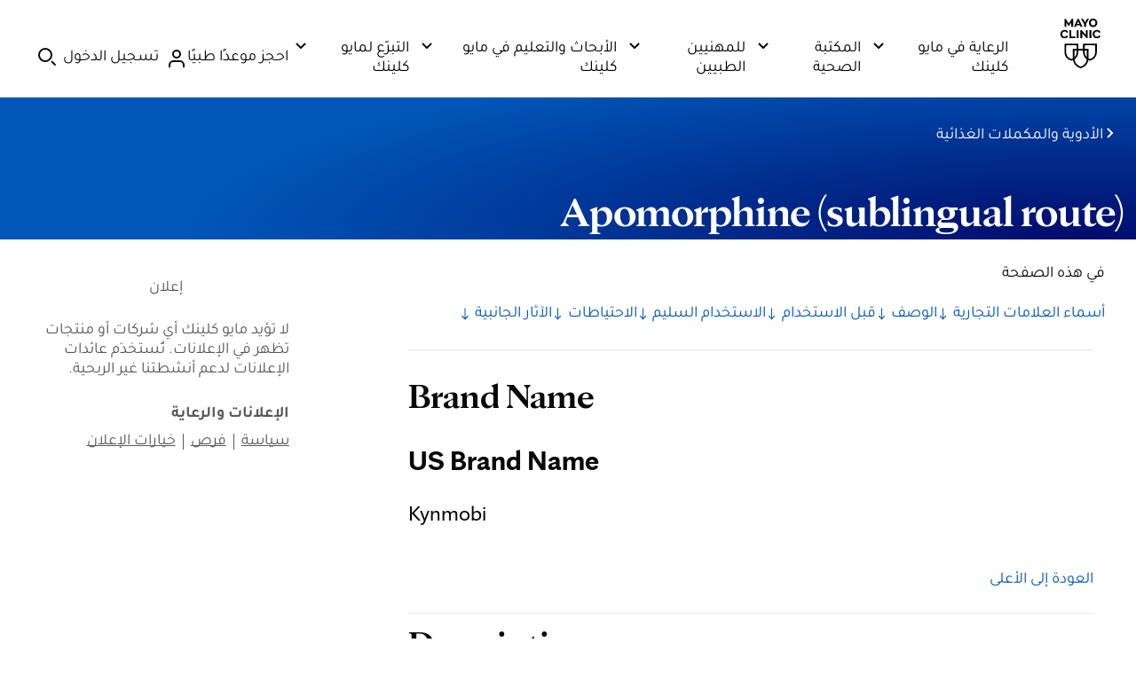

--- FILE ---
content_type: application/javascript; charset=utf-8
request_url: https://trc.lhmos.com/enrich/data/jsonp?mcode=15710&mid=47&callback=jsonp_1769012444146_98773
body_size: -190
content:
jsonp_1769012444146_98773({"uid":"0"})

--- FILE ---
content_type: application/javascript
request_url: https://tagdelivery.mayoclinic.org/dotorg-aem/prod/utag.2.js?utv=ut4.54.202512301630
body_size: 8559
content:
//tealium universal tag - utag.2 ut4.0.202512301630, Copyright 2025 Tealium.com Inc. All Rights Reserved.
if(typeof JSON!=='object'){JSON={};}
(function(){'use strict';var rx_one=/^[\],:{}\s]*$/,rx_two=/\\(?:["\\\/bfnrt]|u[0-9a-fA-F]{4})/g,rx_three=/"[^"\\\n\r]*"|true|false|null|-?\d+(?:\.\d*)?(?:[eE][+\-]?\d+)?/g,rx_four=/(?:^|:|,)(?:\s*\[)+/g,rx_escapable=/[\\\"\u0000-\u001f\u007f-\u009f\u00ad\u0600-\u0604\u070f\u17b4\u17b5\u200c-\u200f\u2028-\u202f\u2060-\u206f\ufeff\ufff0-\uffff]/g,rx_dangerous=/[\u0000\u00ad\u0600-\u0604\u070f\u17b4\u17b5\u200c-\u200f\u2028-\u202f\u2060-\u206f\ufeff\ufff0-\uffff]/g;function f(n){return n<10?'0'+n:n;}
function this_value(){return this.valueOf();}
if(typeof Date.prototype.toJSON!=='function'){Date.prototype.toJSON=function(){return isFinite(this.valueOf())?this.getUTCFullYear()+'-'+
f(this.getUTCMonth()+1)+'-'+f(this.getUTCDate())+'T'+f(this.getUTCHours())+':'+f(this.getUTCMinutes())+':'+
f(this.getUTCSeconds())+'Z':null;};Boolean.prototype.toJSON=this_value;Number.prototype.toJSON=this_value;String.prototype.toJSON=this_value;}
var gap,indent,meta,rep;function quote(string){rx_escapable.lastIndex=0;return rx_escapable.test(string)?'"'+string.replace(rx_escapable,function(a){var c=meta[a];return typeof c==='string'?c:'\\u'+('0000'+a.charCodeAt(0).toString(16)).slice(-4);})+'"':'"'+string+'"';}
function str(key,holder){var i,k,v,length,mind=gap,partial,value=holder[key];if(value&&typeof value==='object'&&typeof value.toJSON==='function'){value=value.toJSON(key);}
if(typeof rep==='function'){value=rep.call(holder,key,value);}
switch(typeof value){case'string':return quote(value);case'number':return isFinite(value)?String(value):'null';case'boolean':case'null':return String(value);case'object':if(!value){return'null';}
gap+=indent;partial=[];if(Object.prototype.toString.apply(value)==='[object Array]'){length=value.length;for(i=0;i<length;i+=1){partial[i]=str(i,value)||'null';}
v=partial.length===0?'[]':gap?'[\n'+gap+partial.join(',\n'+gap)+'\n'+mind+']':'['+partial.join(',')+']';gap=mind;return v;}
if(rep&&typeof rep==='object'){length=rep.length;for(i=0;i<length;i+=1){if(typeof rep[i]==='string'){k=rep[i];v=str(k,value);if(v){partial.push(quote(k)+(gap?': ':':')+v);}}}}else{for(k in value){if(Object.prototype.hasOwnProperty.call(value,k)){v=str(k,value);if(v){partial.push(quote(k)+(gap?': ':':')+v);}}}}
v=partial.length===0?'{}':gap?'{\n'+gap+partial.join(',\n'+gap)+'\n'+mind+'}':'{'+partial.join(',')+'}';gap=mind;return v;}}
if(typeof JSON.stringify!=='function'){meta={'\b':'\\b','\t':'\\t','\n':'\\n','\f':'\\f','\r':'\\r','"':'\\"','\\':'\\\\'};JSON.stringify=function(value,replacer,space){var i;gap='';indent='';if(typeof space==='number'){for(i=0;i<space;i+=1){indent+=' ';}}else if(typeof space==='string'){indent=space;}
rep=replacer;if(replacer&&typeof replacer!=='function'&&(typeof replacer!=='object'||typeof replacer.length!=='number')){throw new Error('JSON.stringify');}
return str('',{'':value});};}}());try{(function(id,loader,u){try{u=utag.o[loader].sender[id]={"id":id};}catch(e){u=utag.sender[id];}
utag.globals=window.utag.globals||{};u.toBoolean=function(val){val=String(val)||"";return val===true||val.toLowerCase()==="true"||val.toLowerCase()==="on";};u.ev={"all":1};u.do_enrichment=function(){};u.deepCopy=function(input){var key,copy;if(typeof input==="object"&&input!==null){if(utag.ut.typeOf(input)==="array"){copy=[];}else{copy={};}
for(key in input){if(typeof input[key]==="object"){copy[key]=u.deepCopy(input[key]);}else{copy[key]=input[key];}}}else{copy=input;}
return copy;}
u.get_account_profile=function(s){var p;if(u.visitor_service_override||u.tag_config_server.indexOf("tealiumiq.com")===-1){p=[u.tag_config_server.split("//")[1],u.account,u.profile]}else if(u.tag_config_server===u.event_url){p=[s.substring(s.indexOf(u.server_domain)).split("/")[1],u.account,u.profile]}else{p=s.substring(s.indexOf(u.server_domain)).split("/");}
return p;};function infixParameters(url,params){var updated_url,url_parts=url.split("?");if(params){if(url_parts[1]===undefined){updated_url=url+"?"+params;}else if(url_parts[1]===""){updated_url=url+params;}else{updated_url=url_parts[0]+"?"+params+"&"+url_parts[1];}}else{updated_url=url;}
return updated_url;}
u.is_in_sample_group=function(b){var group="100";if(u.tag_config_sampling===""||u.tag_config_sampling==="100"){return true;}
if(b["cp.utag_main_dc_group"]){group=b["cp.utag_main_dc_group"];}else{group=Math.floor(Math.random()*100)+1;utag.loader.SC("utag_main",{"dc_group":group});}
if(parseInt(group)<=parseInt(u.tag_config_sampling)){return true;}else{return false;}};u.get_performance_timing=function(b){var t,timing;var data={};function subtract(val1,val2){var difference=0;if(val1>val2){difference=val1-val2;}
return difference;}
try{timing=localStorage.getItem("tealium_timing");t=window.performance.timing;if(timing!==null&&timing!=="{}"&&typeof b!=="undefined"&&u.performance_timing_count===0){utag.ut.merge(b,utag.ut.flatten({timing:JSON.parse(timing)}),1);}}catch(e){utag.DB(e);return;}
u.performance_timing_count++;for(var k in t){if((k.indexOf("dom")===0||k.indexOf("load")===0)&&t[k]===0&&u.performance_timing_count<20){setTimeout(u.get_performance_timing,1000);}}
data["domain"]=location.hostname+"";data["pathname"]=location.pathname+"";data["query_string"]=(""+location.search).substring(1);data["timestamp"]=(new Date()).getTime();data["dns"]=subtract(t.domainLookupEnd,t.domainLookupStart);data["connect"]=subtract(t.connectEnd,t.connectStart);data["response"]=subtract(t.responseEnd,t.responseStart);data["dom_loading_to_interactive"]=subtract(t.domInteractive,t.domLoading);data["dom_interactive_to_complete"]=subtract(t.domComplete,t.domInteractive);data["load"]=subtract(t.loadEventEnd,t.loadEventStart);data["time_to_first_byte"]=subtract(t.responseStart,t.connectEnd);data["front_end"]=subtract(t.loadEventStart,t.responseEnd);data["fetch_to_response"]=subtract(t.responseStart,t.fetchStart);data["fetch_to_complete"]=subtract(t.domComplete,t.fetchStart);data["fetch_to_interactive"]=subtract(t.domInteractive,t.fetchStart);try{localStorage.setItem("tealium_timing",JSON.stringify(data));}catch(e){utag.DB(e);}};u.validateProtocol=function(address,force_ssl){if(/^https?:\/\//i.test(address)){if(force_ssl){if(/^http:\/\//i.test(address)){address=address.toLowerCase().replace("http","https");}}}else{if(/^\/\//.test(address)){if(force_ssl){address="https:"+address;}else{address=location.protocol+address;}
}else{if(force_ssl){address="https://"+address;}else{address=location.protocol+"//"+address;}}}
return address;}
u.server_domain="tealiumiq.com";u.server_prefix="";u.tag_config_server="webmetrics.mayoclinic.org/mc/main/2/i.gif";u.tag_config_sampling="100"||"100";if(utag.cfg.utagdb){u.tag_config_sampling="100";}
u.tag_config_region="us-east-1"||"default";u.region="";u.performance_timing_count=0;u.event_url='//collect.tealiumiq.com/event';u.account=utag.cfg.utid.split("/")[0];u.data_source="ky4rj0";u.profile="main"||utag.cfg.utid.split("/")[1];u.visitor_service_override='';u.request_increment=1;u.iab_v20_compliance=false;u.tc_string="";u.use_sendBeacon='true';u.use_event_endpoint='false';u.tealium_cookie_domain='';u.tealium_cookie_expiry='';u.data_enrichment="none";u.send_udo_variables="true"||true;u.send_dom_values="true"||true;u.send_cookie_values="true"||true;u.send_meta_values="true"||true;u.send_query_param_values="true"||true;u.send_localstorage_variables="false"||false;u.send_sessionstorage_variables="false"||false;u.profile_specific_vid=0;u.enrichment_polling=1;u.enrichment_polling_delay=500;u.enrichment_enabled={};u.suppress_v_id_generation=false;u.map={};u.extend=[function(a,b){try{if(1){function setDataLayer(_dlKeys,isOnLoad){for(var i=0;i<_dlKeys.length;i++){if(!(b.hasOwnProperty(_dlKeys[i]))){if(typeof _dl[_dlKeys[i]]==="string"){b[_dlKeys[i]]=window._dl[_dlKeys[i]].toLowerCase();}else{b[_dlKeys[i]]=window._dl[_dlKeys[i]];}}}
b.tealium_datasource=u.data_source;}
function checkDataLayer(cntr){cntr=cntr||0;var _dlKeys=Object.keys(window._dl);if(_dlKeys.length>0){setDataLayer(_dlKeys,(cntr===0?!0:!1));}else{cntr=cntr+1;setTimeout(function(){checkDataLayer(cntr);},50);}}
checkDataLayer();}}catch(e){utag.DB(e)}},function(a,b){try{if(1){b["cms"]=(document.querySelector(".aem-container")?(document.querySelector(".sc-aem")?"aem combo":"aem"):"sitecore");var contentLangMeta=document.querySelector("meta[name='contentLanguage']"),contentLangHtml=document.getElementsByTagName("html")[0].lang,contentLangVal=(contentLangMeta?contentLangMeta.getAttribute("content"):(contentLangHtml?contentLangHtml:"(not set)"));b["content_language"]=contentLangVal;b["content_type"]="(not set)";var pocIdMeta=document.querySelector("meta[name='PocID']"),pocIdVal=(pocIdMeta?pocIdMeta.getAttribute("content"):"(not set)");b["pocid"]=pocIdVal;utag.data["pocid"]=pocIdVal;(function(){var publishDateMeta=document.querySelector("meta[name='PublishDate' i]");var raw=publishDateMeta&&publishDateMeta.getAttribute("content");var normalized=null;if(typeof raw==="string"){var s=raw.trim();var m=s.match(/^(\d{4}-\d{2}-\d{2})/);if(m){normalized=m[1];}}
b["content_publish_date"]=normalized;})();var siteNameMeta=document.querySelector("meta[property='og:site_name']"),siteNameVal=(siteNameMeta?siteNameMeta.getAttribute("content"):"(not set)");b["site_name"]=siteNameVal;var pathnameArr=document.location.pathname.toLowerCase().split("/").filter(function(fragment){return(fragment&&!fragment.match(/^(es|ar|zh-hans)$/)?!0:!1);});b["kw_param"]=utag.data["qp.kw"]?utag.data["qp.kw"]:"";b["subdirectory1"]=(pathnameArr.length>0?pathnameArr[0]:"(not set)");b["subdirectory2"]=(pathnameArr.length>1?pathnameArr[1]:"(not set)");b["subdirectory3"]=(pathnameArr.length>2?pathnameArr[2]:"(not set)");b["subdirectory1_2"]=(pathnameArr.length>1?"/"+pathnameArr[0]+"/"+pathnameArr[1]+"/":pathnameArr.length==1?"/"+pathnameArr[0]+"/":"/");var urlPath=window.location.pathname;urlPath=urlPath.toLowerCase();var urlLang;if(/^\/es((\/.*$)|$)/.test(urlPath))urlLang="spanish";else if(/^\/es-es((\/.*$)|$)/.test(urlPath))urlLang="spanish";else if(/^\/ar((\/.*$)|$)/.test(urlPath))urlLang="arabic";else if(/^\/zh-hans((\/.*$)|$)/.test(urlPath))urlLang="simplified chinese";else urlLang="english";b["content_language_supported"]=urlLang;utag.data.content_language_supported=urlLang;var domTitle=document.title;domTitle=domTitle.replace(/[\uE000-\uF8FF]/g,'');b["clear_dom_title"]=domTitle;utag.data.clear_dom_title=domTitle;function getMetaDataValues(metaTagsSelector){const metaTags=metaTagsSelector;const metaValues=[];for(let i=0;i<metaTags.length;i++){const metaTag=metaTags[i];if(metaTag.name){metaValues.push(window.cleanString(metaTag.content));}}
return metaValues;}
const metaPersonGroup=getMetaDataValues(document.querySelectorAll("meta[name='Person Group']"));safeLog('metaPersonGroup :',metaPersonGroup.length>0?metaPersonGroup:["(not set)"]);b["person_group_array"]=(metaPersonGroup.length>0?metaPersonGroup:["(not set)"]);utag.data.person_group_array=(metaPersonGroup.length>0?metaPersonGroup:["(not set)"]);const metaContentPackage=getMetaDataValues(document.querySelectorAll("meta[name='Content Package']"));safeLog('metaContentPackage :',metaContentPackage.length>0?metaContentPackage:["(not set)"]);b["content_package_array"]=(metaContentPackage.length>0?metaContentPackage:["(not set)"]);utag.data.content_package_array=(metaContentPackage?metaContentPackage:["(not set)"]);const metaContentArea=getMetaDataValues(document.querySelectorAll("meta[name='Subject']"));safeLog('metaContentArea :',metaContentArea.length>0?metaContentArea:["(not set)"]);b["content_area_array"]=(metaContentArea.length>0?metaContentArea:["(not set)"]);utag.data.content_area_array=(metaContentArea.length>0?metaContentArea:["(not set)"]);var ssDxaId=window._dasoObj.utils.storageFuncs.getData("_da_da_sessionId","s"),ckDxaId=window._dasoObj.utils.storageFuncs.getData("da_sid","c");if(!b["dxa_session_id"]||b["dxa_session_id"]!==""){if(ssDxaId){b["dxa_session_id"]=ssDxaId;}else if(ckDxaId&&ckDxaId!==""){b["dxa_session_id"]=ckDxaId.split('.')[0];}}
if(window.testEngagement&&window.testEngagement.length>0){b["test_engagement"]=utag.data.test_engagement=window.testEngagement;}
try{var advertisingConsentValue=window._dasoObj.utils.storageFuncs.getData("MAYO_CLINIC_ENSIGHTEN_PRIVACY_Advertising","c")||(window._getTranscendConsentStatuses&&typeof(window._getTranscendConsentStatuses)=="function"&&window._getTranscendConsentStatuses("Advertising"));if(advertisingConsentValue&&(advertisingConsentValue==='1'||advertisingConsentValue===true)){b["consent_advert"]=true;}else if(advertisingConsentValue==='0'||advertisingConsentValue==false||advertisingConsentValue.toLowerCase()=='auto'){b["consent_advert"]=false;}
var analyticsConsentValue=window._dasoObj.utils.storageFuncs.getData("MAYO_CLINIC_ENSIGHTEN_PRIVACY_Website_Analytics","c")||(window._getTranscendConsentStatuses&&typeof(window._getTranscendConsentStatuses)=="function"&&window._getTranscendConsentStatuses("Analytics"));if(analyticsConsentValue&&(analyticsConsentValue==='1'||analyticsConsentValue===true)){b["consent_analytics"]=true;}else if(analyticsConsentValue==='0'||analyticsConsentValue==false||analyticsConsentValue.toLowerCase()=='auto'){b["consent_analytics"]=false;}}catch(e){safeLog("Consent Management Platorm check skipped due to error:",e);}
try
{if(b['cp.AMCV_77D34F2A61A8975E0A495F95%40AdobeOrg']){b["aep_ecid"]=b['cp.AMCV_77D34F2A61A8975E0A495F95%40AdobeOrg'].substring(6);}}
catch(error){console.error(error);}}}catch(e){utag.DB(e)}},function(a,b){try{if(1){const urls=new Set(['/about-mayo-clinic/medical-innovation/fonseca-myeloma','/patient-visitor-guide','/patient-visitor-guide/minnesota','/patient-visitor-guide/florida','/patient-visitor-guide/arizona','/about-mayo-clinic/contact','/departments-centers/international','/departments-centers/mayo-clinic-cancer-center','/departments-centers/mayo-clinic-cancer-center/cancer-research','/departments-centers/mayo-clinic-cancer-center/cancer-support','/patient-visitor-guide/billing-insurance/before-arrival/international-patients','/billing-insurance/insurance','/billing-insurance','/patient-visitor-guide/billing-insurance/insurance','/patient-visitor-guide/billing-insurance/insurance/insurance-approvals','/patient-visitor-guide/billing-insurance/price-estimates/chargemaster','/patient-visitor-guide/billing-insurance/price-estimates','/patient-visitor-guide/billing-insurance/financial-assistance','/patient-visitor-guide/billing-insurance/price-estimates/arizona-price-transparency','/patient-visitor-guide/billing-insurance/price-estimates/florida-price-transparency','/patient-visitor-guide/billing-insurance/price-estimates/minnesota-price-transparency','/patient-visitor-guide/billing-insurance/copay-grant-assistance-program','/billing-insurance/before-arrival/international-patients','/international','/tests-procedures/car-t-cell-therapy/about/pac-20585020','/billing-insurance/insurance/insurance-approvals','/billing-insurance/price-estimates/chargemaster','/billing-insurance/price-estimates','/billing-insurance/financial-assistance','/billing-insurance/price-estimates/arizona-price-transparency','/billing-insurance/price-estimates/florida-price-transparency','/billing-insurance/price-estimates/minnesota-price-transparency','/billing-insurance/copay-grant-assistance-program']);const pathname=document.location.pathname.toLowerCase().replace(/\/+$/,'');if(urls.has(pathname)){b["ajo_event"]=true;}}}catch(e){utag.DB(e)}},function(a,b){try{if(1){b["data_source"]="dotorg";}}catch(e){utag.DB(e)}},function(a,b){try{if(1){if(window.location.hostname!=document.referrer.split('/')[2]){b.domain_source=document.referrer.split('/')[2]
b.domain_referrer=document.referrer}}}catch(e){utag.DB(e)}},function(a,b){try{if(1){const tealium_timestamp_epoch=b.tealium_timestamp_epoch;const timestamp_now=Math.round(Date.now()/1000);const tealium_session_id=b.tealium_session_id;function sessionDate(tealium_timestamp_epoch){let date=new Date(tealium_timestamp_epoch*1000);try{var formatter=new Intl.DateTimeFormat('en-US',{timeZone:'America/Chicago',day:'2-digit',month:'2-digit',year:'numeric'});const formattedDate=formatter.format(date);return formattedDate.slice(6)+formattedDate.slice(0,2)+formattedDate.slice(3,5)}
catch(e){date.setHours(date.getHours()-6);let year=date.getUTCFullYear().toString();let month=String("0"+(date.getUTCMonth()+1)).slice(-2);let day=String("0"+date.getUTCDate()).slice(-2);let dateString=year+month+day;return dateString;}}
function partitionDate(tealium_timestamp_epoch){let date=new Date(tealium_timestamp_epoch*1000);try{var formatter=new Intl.DateTimeFormat('en-US',{timeZone:'America/Chicago',day:'2-digit',month:'2-digit',year:'numeric'});const formattedDate=formatter.format(date);return formattedDate.slice(6)+"-"+formattedDate.slice(0,2)+"-"+formattedDate.slice(3,5)}
catch(e){date.setHours(date.getHours()-6);let year=date.getUTCFullYear().toString();let month=String("0"+(date.getUTCMonth()+1)).slice(-2);let day=String("0"+date.getUTCDate()).slice(-2);let dateString=year+"-"+month+"-"+day;return dateString;}}
function extractHour(tealium_timestamp_epoch){let date=new Date(tealium_timestamp_epoch*1000);try{var formatter=new Intl.DateTimeFormat('en-US',{timeZone:'America/Chicago',hour:'2-digit',hour12:false});var hour=formatter.format(date);if(hour==="24"){hour="00";}
return hour;}
catch(e){date.setHours(date.getHours()-6);let hour=String("0"+(date.getUTCHours()+1)).slice(-2);return hour;}}
function extractMinute(tealium_timestamp_epoch){let date=new Date(tealium_timestamp_epoch*1000);try{var formatter=new Intl.DateTimeFormat('en-US',{timeZone:'America/Chicago',minute:'2-digit'});return formatter.format(date);}
catch(e){date.setHours(date.getHours()-6);let minute=String("0"+date.getUTCMinutes()).slice(-2);return minute;}}
function getSeconds(tealium_timestamp_epoch,tealium_session_id){eventTime=tealium_timestamp_epoch*1000;if(eventTime<tealium_session_id){return 0;}
else{return(eventTime-tealium_session_id)}}
b.dbDate=partitionDate(tealium_timestamp_epoch);b.event_date=sessionDate(tealium_timestamp_epoch);b.time=getSeconds(tealium_timestamp_epoch,tealium_session_id);b.hour=extractHour(tealium_timestamp_epoch);b.minute=extractMinute(tealium_timestamp_epoch);utag.data.dbDate=b.dbDate;utag.data.event_date=b.event_date;utag.data.time=b.time;utag.data.hour=b.hour;utag.data.minute=b.minute;utag.data.tealium_timestamp_epoch=tealium_timestamp_epoch;}}catch(e){utag.DB(e)}},function(a,b){try{if(1){b["tlmlog"]=(b["tlmlog"]?"cleared for analytics space":null);}}catch(e){utag.DB(e)}}];u.send=function(a,b){var c,d,i;if(u.ev[a]||typeof u.ev["all"]!=="undefined"){if(a==="remote_api"){utag.DB("Remote API event suppressed.");return;}
if(a==='update_consent_cookie'){utag.DB('Update Consent Cookie event supressed.');return;}
for(c=0;c<u.extend.length;c++){try{d=u.extend[c](a,b);if(d==false)return}catch(e){}};utag.DB("send:2:EXTENSIONS");utag.DB(b);c=[];Object.keys(utag.loader.GV(u.map)).forEach(function(mapping_key){if(b[mapping_key]!==undefined&&b[mapping_key]!==''){var destinations=u.map[mapping_key].split(',');destinations.forEach(function(parameter){u[parameter]=b[mapping_key];});}});utag.DB("send:2:MAPPINGS");utag.DB(u);u.use_sendBeacon=u.toBoolean(u.use_sendBeacon);u.use_event_endpoint=u.toBoolean(u.use_event_endpoint);u.send_udo_variables=u.toBoolean(u.send_udo_variables);u.send_cookie_values=u.toBoolean(u.send_cookie_values);u.send_dom_values=u.toBoolean(u.send_dom_values);u.send_meta_values=u.toBoolean(u.send_meta_values);u.send_query_param_values=u.toBoolean(u.send_query_param_values);u.send_localstorage_variables=u.toBoolean(u.send_localstorage_variables);u.send_sessionstorage_variables=u.toBoolean(u.send_sessionstorage_variables);if(u.tag_config_server.indexOf("-collect."+u.server_domain)>1){u.server_prefix=u.tag_config_server.split("collect."+u.server_domain)[0];if(u.tag_config_server.indexOf("/i.gif")<0){u.tag_config_server="https://"+[u.server_prefix+"collect."+u.server_domain,u.account,u.profile,"2","i.gif"].join("/");}}
if(u.tag_config_server===""){if(u.use_event_endpoint){u.tag_config_server=u.event_url;}else if(u.tag_config_region==="default"){u.tag_config_server="https://"+[u.server_prefix+"collect."+u.server_domain,u.account,u.profile,"2","i.gif"].join("/");}else{u.tag_config_server="https://"+[u.server_prefix+"collect-"+u.tag_config_region+"."+u.server_domain,u.account,u.profile,"2","i.gif"].join("/");}}
if(u.tag_config_server.indexOf("-collect-")>-1){u.server_prefix=u.tag_config_server.split("collect-")[0];}
if(u.tag_config_region!=="default"&&u.tag_config_server.indexOf(u.server_prefix+"collect."+u.server_domain)>0){u.tag_config_server=u.tag_config_server.replace(u.server_prefix+"collect."+u.server_domain,u.server_prefix+"collect-"+u.tag_config_region+"."+u.server_domain);u.region=u.tag_config_region;}
var q=u.tag_config_server.indexOf("?");if(q>0&&(q+1)==u.tag_config_server.length){u.tag_config_server=u.tag_config_server.replace("?","");}
u.server_list=u.tag_config_server.split("|");if(u.tealium_cookie_domain){b.tealium_cookie_domain=u.tealium_cookie_domain;}
if(u.tealium_cookie_expiry){b.tealium_cookie_expiry=parseInt(u.tealium_cookie_expiry);}
if(u.iab_v20_compliance===true||u.iab_v20_compliance==="true"){if(typeof __tcfapi==="function"){__tcfapi("getTCData",2,function(tcData,success){if(success){u.tc_string="gdpr=";if(tcData.gdprApplies===true){u.tc_string+="1";}else if(tcData.gdprApplies===false){u.tc_string+="0";}else{u.tc_string+=String(tcData.gdprApplies);}
u.tc_string+="&gdpr_consent="+tcData.tcString;execute_send();}});}else{var frame=window;var cmpFrame;var cmpCallbacks={};while(frame){try{if(frame.frames["__tcfapiLocator"]){cmpFrame=frame;break;}}catch(error){utag.DB(error);}
if(frame===window.top){break;}
frame=frame.parent;}
if(!cmpFrame){execute_send();}else{window.__tcfapi=function(cmd,version,callback,arg){var callId=String(Math.random());var msg={__tcfapiCall:{command:cmd,parameter:arg,version:version,callId:callId}};cmpCallbacks[callId]=callback;cmpFrame.postMessage(msg,"*");};window.tealiumiabPostMessageHandler=function(event){var json={};try{json=typeof event.data==="string"?JSON.parse(event.data):event.data;}catch(error){utag.DB(error);}
var payload=json.__tcfapiReturn;if(payload){if(typeof cmpCallbacks[payload.callId]==="function"){cmpCallbacks[payload.callId](payload.returnValue,payload.success);cmpCallbacks[payload.callId]=null;}}};window.addEventListener("message",tealiumiabPostMessageHandler,false);__tcfapi("getTCData",2,function(tcData,success){if(success){u.tc_string="gdpr=";if(tcData.gdprApplies===true){u.tc_string+="1";}else if(tcData.gdprApplies===false){u.tc_string+="0";}else{u.tc_string+=String(tcData.gdprApplies);}
u.tc_string+="&gdpr_consent="+tcData.tcString;execute_send();}});}}}else{execute_send();}
function execute_send(){if(u.data_source){b.tealium_datasource=u.data_source;}
u.make_enrichment_request=false;if(!u.is_in_sample_group(b)){return false;}
u.get_performance_timing(b);for(i=0;i<u.server_list.length;i++){if(u.server_list[i].toLowerCase().indexOf("http")===-1){u.server_list[i]=u.validateProtocol(u.server_list[i],true);}
if(u.enrichment_enabled[i]!==false){u.enrichment_enabled[u.server_list[i]]=true;}}
if(u.server_list.length>1){u.profile_specific_vid=1;}
u.data=utag.datacloud||{};u.data["loader.cfg"]={};for(d in utag.loader.GV(utag.loader.cfg)){if(utag.loader.cfg[d].load&&utag.loader.cfg[d].send){utag.loader.cfg[d].executed=1;}else{utag.loader.cfg[d].executed=0;}
u.data["loader.cfg"][d]=utag.loader.GV(utag.loader.cfg[d]);}
u.data.data=b;for(d in u.data.data){if((d+'').indexOf("qp.")===0){u.data.data[d]=encodeURIComponent(u.data.data[d]);}else if((d+'').indexOf("va.")===0){delete u.data.data[d];}}
if(!u.suppress_v_id_generation){var consentCookies=utag.gdpr&&typeof utag.gdpr.getCookieValues==='function'&&utag.gdpr.getCookieValues();var consentCookieId=consentCookies&&consentCookies.id;u.visitor_id=u.visitor_id||b.tealium_visitor_id||b["cp.utag_main_v_id"]||consentCookieId||utag.ut.vi((new Date()).getTime());utag.loader.SC("utag_main",{v_id:u.visitor_id});b["cp.utag_main_v_id"]=u.visitor_id;b["ut.visitor_id"]=u.visitor_id;b["tealium_visitor_id"]=u.visitor_id;}
if(!b["cp.utag_main_dc_event"]){b["cp.utag_main_dc_visit"]=(1+(b["cp.utag_main_dc_visit"]?parseInt(b["cp.utag_main_dc_visit"]):0))+"";}
b["cp.utag_main_dc_event"]=(1+(b["cp.utag_main_dc_event"]?parseInt(b["cp.utag_main_dc_event"]):0))+"";utag.loader.SC("utag_main",{"dc_visit":b["cp.utag_main_dc_visit"],"dc_event":b["cp.utag_main_dc_event"]+";exp-session"});utag.data["cp.utag_main_dc_visit"]=b["cp.utag_main_dc_visit"];utag.data["cp.utag_main_dc_event"]=b["cp.utag_main_dc_event"];var dt=new Date();u.data.browser={};try{u.data.browser["height"]=window.innerHeight||document.body.clientHeight;u.data.browser["width"]=window.innerWidth||document.body.clientWidth;u.data.browser["screen_height"]=screen.height;u.data.browser["screen_width"]=screen.width;u.data.browser["timezone_offset"]=dt.getTimezoneOffset();}catch(e){utag.DB(e);}
u.data["event"]=a+'';u.data["post_time"]=dt.getTime();if(u.data_enrichment==="frequent"||u.data_enrichment==="infrequent"){u.visit_num=b["cp.utag_main_dc_visit"];if(parseInt(u.visit_num)>1&&b["cp.utag_main_dc_event"]==="1"){u.enrichment_polling=2;}
try{u.va_update=parseInt(localStorage.getItem("tealium_va_update")||0);}catch(e){utag.DB(e);}
u.visitor_id=u.visitor_id||b.tealium_visitor_id||b["cp.utag_main_v_id"];if(u.data_enrichment==="frequent"||(u.data_enrichment==="infrequent"&&parseInt(u.visit_num)>1&&parseInt(b["cp.utag_main_dc_event"])<=5&&u.visit_num!==u.va_update)){u.make_enrichment_request=true;}
u.visitor_service_request=function(t,server){var s,p=u.get_account_profile(server);if(u.visitor_service_override){s=u.validateProtocol(u.visitor_service_override,true);}else{s=u.validateProtocol(u.server_prefix,true)+"visitor-service"+(u.region?"-"+u.region:"").replace(/[^-A-Za-z0-9+_.]/g,"")+"."+u.server_domain;}
(function(p){var prefix="tealium_va";var key="_"+p[1]+"_"+p[2];utag.ut["writeva"+p[2]]=function(o){utag.DB("Visitor Attributes: "+prefix+key);utag.DB(o);var str=JSON.stringify(o);if(str!=="{}"&&str!==""){try{localStorage.setItem("tealium_va_update",utag.data["cp.utag_main_dc_visit"]);localStorage.setItem(prefix,str);localStorage.setItem(prefix+key,str);}catch(e){utag.DB(e);}
if(typeof tealium_enrichment==="function"){tealium_enrichment(o,prefix+key);}}};}(p.slice(0)));var vid=u.visitor_id;if(u.profile_specific_vid===1){vid+=p[2];}
var srcUrl=s+'/'+p[1]+'/'+p[2]+'/'+vid.replace(/[\?\&]callback=.*/g,'')+'?callback=utag.ut%5B%22writeva'+p[2]+'%22%5D&rnd='+t;if(b.tealium_cookie_domain){srcUrl=srcUrl+'&tealium_cookie_domain='+b.tealium_cookie_domain
if(b.tealium_cookie_expiry){srcUrl=srcUrl+'&tealium_cookie_expiry='+b.tealium_cookie_expiry}}
utag.ut.loader({id:'tealium_visitor_service_2'+p[2]+'_'+u.request_increment++,src:srcUrl});};u.do_enrichment=function(server,enrichment_polling,enrichment_polling_delay){if(typeof utag.ut.loader!="undefined"){for(i=0;i<enrichment_polling;i++){setTimeout(function(){u.visitor_service_request((new Date).getTime(),server);},i*enrichment_polling_delay+1);}}};}
var json_string,regExpReplace=new RegExp(u.visitor_id,"g");if(b.tealium_random&&typeof utag.globals[b.tealium_random]==="object"){for(var downstream_param in utag.globals[b.tealium_random]){u.data.data[downstream_param]=u.deepCopy(utag.globals[b.tealium_random][downstream_param]);}}
function getSendData(useEventData,server){var dataStringify=u.data;var filterObject=u.data.data
if(useEventData){dataStringify=u.data.data;filterObject=u.data.data;u.data.data.tealium_profile=u.profile;}
Object.keys(filterObject).forEach(dataKey=>{if(['cp.trace_id','tealium_account','tealium_profile'].indexOf(dataKey)!==-1){return;}
if(dataKey.indexOf('cp.')===0){!u.send_cookie_values&&delete filterObject[dataKey];return;}
if(dataKey.indexOf('meta.')===0){!u.send_meta_values&&delete filterObject[dataKey];return;}
if(dataKey.indexOf('qp.')===0){!u.send_query_param_values&&delete filterObject[dataKey];return;}
if(dataKey.indexOf('ls.')===0){!u.send_localstorage_variables&&delete filterObject[dataKey];return;}
if(dataKey.indexOf('ss.')===0){!u.send_sessionstorage_variables&&delete filterObject[dataKey];return;}
if(dataKey.indexOf('dom.')===0){!u.send_dom_values&&delete filterObject[dataKey];return;}
if(dataKey.indexOf('dom.')!==0&&dataKey.indexOf('ss.')!==0&&dataKey.indexOf('ls.')!==0&&dataKey.indexOf('qp.')!==0&&dataKey.indexOf('meta.')!==0&&dataKey.indexOf('cp.')!==0){!u.send_udo_variables&&delete filterObject[dataKey];return;}});json_string=JSON.stringify(dataStringify);if(u.profile_specific_vid===1&&u.visitor_id){json_string=json_string.replace(regExpReplace,u.visitor_id+u.get_account_profile(server)[2]);}
if(useEventData){return json_string;}
var formData=new FormData();formData.append("data",json_string);return formData;}
function postData(server_index,enrichment_polling,enrichment_polling_delay,useEventData){if(server_index+1>u.server_list.length){return;}
var xhr=new XMLHttpRequest();var server=u.validateProtocol(u.server_list[server_index],true);var data=getSendData(useEventData,server);u.region=utag.loader.RC("utag_main")["dc_region"]||u.region||"";if(typeof navigator.sendBeacon==='function'&&u.region!==""&&u.use_sendBeacon){u.server_list.forEach(function(serverItem){var beaconSent=navigator.sendBeacon(infixParameters(serverItem,u.tc_string),data);if(!beaconSent){xhr.open("post",infixParameters(serverItem,u.tc_string),true);xhr.withCredentials=true;xhr.send(data);}
if(u.make_enrichment_request&&u.enrichment_enabled[serverItem]){u.do_enrichment(serverItem,enrichment_polling,enrichment_polling_delay);}});utag.DB("Data sent using sendBeacon");return;}
xhr.addEventListener("readystatechange",function(){if(xhr.readyState===3){try{u.region=xhr.getResponseHeader("X-Region")||u.region||"";}catch(res_error){utag.DB(res_error);u.region=u.region||"";}
if(u.region)utag.loader.SC("utag_main",{"dc_region":u.region+";exp-session"});utag.DB("dc_region:"+u.region);}else if(xhr.readyState===4){postData(server_index+1,enrichment_polling,enrichment_polling_delay,useEventData);if(u.make_enrichment_request&&u.enrichment_enabled[server]){u.do_enrichment(server,enrichment_polling,enrichment_polling_delay);}}});if(u.server_list[server_index].toLowerCase().indexOf("http")!==0){u.server_list[server_index]=u.validateProtocol(u.server_list[server_index],true);}
var serverUrl=infixParameters(u.server_list[server_index],u.tc_string);xhr.open("post",serverUrl,true);xhr.withCredentials=true;xhr.send(data);}
if(u.use_event_endpoint&&(u.tag_config_server===u.event_url||u.tag_config_region!=="default")&&window.FormData){postData(0,u.enrichment_polling,u.enrichment_polling_delay,true);}else if(window.FormData){postData(0,u.enrichment_polling,u.enrichment_polling_delay,false);}else{for(i=0;i<u.server_list.length;i++){(function(i,enrichment_polling,enrichment_polling_delay){var server=u.server_list[i];setTimeout(function(){json_string=JSON.stringify(u.data);if(u.profile_specific_vid==1&&u.visitor_id){json_string=json_string.replace(regExpReplace,u.visitor_id+u.get_account_profile(server)[2]);}
var img=new Image();img.src=server+"?"+(u.tc_string?u.tc_string+"&":"")+"data="+encodeURIComponent(json_string);if(u.make_enrichment_request&&u.enrichment_enabled[server]){u.do_enrichment(server,enrichment_polling,enrichment_polling_delay);}},i*700);}(i,u.enrichment_polling,u.enrichment_polling_delay));}}}}};try{utag.o[loader].loader.LOAD(id);}catch(e){utag.loader.LOAD(id);}})("2","mc.dotorg-aem");}catch(e){utag.DB(e);}



--- FILE ---
content_type: application/javascript
request_url: https://tagdelivery.mayoclinic.org/dotorg-aem/prod/utag.js
body_size: 35311
content:
//tealium universal tag - utag.loader ut4.0.202512301630, Copyright 2025 Tealium.com Inc. All Rights Reserved.
(function(w){if(typeof w.utag!=='undefined'&&typeof w.utag.e==='object'){w.utag_events=w.utag.e;delete w.utag;}}(window));var utag_condload=false;window.__tealium_twc_switch=false;try{try{window.utag_data=window._dl||{};}catch(e){console.log(e)}}catch(e){console.log(e);}
if(!utag_condload){try{try{window.cleanString=function(dirtyString){var cleanedString=dirtyString
.trim()
.toLowerCase()
.replace(/\n/g,"|")
.replace(/"/g,"'");return cleanedString;};var isLogging=false;function safeLog(){if(isLogging)return;isLogging=true;try{var args=Array.prototype.slice.call(arguments);var message=args.join(" ");window._dasoObj=window._dasoObj||{};window._dasoObj._tlmlogBuffer=window._dasoObj._tlmlogBuffer||[];function pushToTlmlog(msg){if(window.utag&&window.utag.data&&typeof window.utag.data==="object"){if(!Array.isArray(window.utag.data.tlmlog)){if(window.utag.data.tlmlog!=null){window.utag.data.tlmlog=[String(window.utag.data.tlmlog)];}else{window.utag.data.tlmlog=[];}}
if(window._dasoObj._tlmlogBuffer.length){Array.prototype.push.apply(window.utag.data.tlmlog,window._dasoObj._tlmlogBuffer);window._dasoObj._tlmlogBuffer.length=0;}
window.utag.data.tlmlog.push(msg);}else{window._dasoObj._tlmlogBuffer.push(msg);}}
pushToTlmlog(message);var shouldLog=false;if(window._dasoObj&&window._dasoObj.utils&&typeof window._dasoObj.utils.getQueryParam==="function"){var queryFlag=window._dasoObj.utils.getQueryParam("tlmlog");if(queryFlag==="1"){shouldLog=true;window._dasoObj.utils.storageFuncs.setData("tlmlog","1",null,"c");}}
if(window._dasoObj&&window._dasoObj.utils&&window._dasoObj.utils.storageFuncs.getData("tlmlog","c")==="1"){shouldLog=true;}
if(shouldLog){if(window._dasoObj&&window._dasoObj.utils&&window._dasoObj.utils.logger&&typeof window._dasoObj.utils.logger.log==="function"){window._dasoObj.utils.logger.log.apply(null,args);}else{console.log.apply(console,args);}}}catch(e){console.error("safeLog error:",e);}
isLogging=false;}
window._dasoObj={utils:{storageFuncs:{options:{local:!1,session:!1,cookie:!0,},setOptions:function(){if(typeof Storage!=="undefined"){try{window.localStorage.setItem("utilTest","test");window.localStorage.removeItem("utilTest");this.options["local"]=!0;}catch(e){this.options["local"]=!1;}
try{window.sessionStorage.setItem("utilTest","test");window.sessionStorage.removeItem("utilTest");this.options["session"]=!0;}catch(e){this.options["session"]=!1;}}},setData:function(key,value,expiry,loc){var dataSet=!1,expDate=new Date(expiry).getTime()+
new Date().getTimezoneOffset()*60*1000;if(loc=="l"&&this.options["local"]&&expiry&&!isNaN(expDate)){safeLog("window._dasoObj.utils.storageFuncs.setData - local storage to be set:",key,value+"~|~"+expDate);window.localStorage.setItem(key,value+"~|~"+expDate);dataSet=!0;}
if((loc=="s"&&this.options["session"])||(loc=="l"&&this.options["local"]&&!(expiry&&!isNaN(expDate)))){safeLog("window._dasoObj.utils.storageFuncs.setData - session storage to be set:",key,value);window.sessionStorage.setItem(key,value);dataSet=!0;}
if(loc=="c"||!dataSet){var hostnameArr=document.location.hostname.split("."),topLevelDomain=hostnameArr
.slice(hostnameArr.length-2)
.join("."),maxAge=expiry&&!isNaN(expDate)?"max-age="+(expDate-new Date().getTime())/1000+";":"",setCookie=""+
key+
"="+
value+
"; path=/; domain=."+
topLevelDomain+
";"+
maxAge;safeLog("window._dasoObj.utils.storageFuncs.setData - cookie to be set:",setCookie);document.cookie=setCookie;}},getData:function(key,loc){var value="";if(loc=="l"&&this.options["local"]){value=window.localStorage.getItem(key);safeLog("window._dasoObj.utils.storageFuncs.getData - local storage retrieved:",key,value);if(value){var valArr=value.split("~|~");if(valArr.length>1){var expDate=new Date(valArr[1]*1),cookieDt=new Date();if(expDate.getTime()>cookieDt.getTime()){value=valArr[0];}else{value="";this.clearData(key,"l");}}}
safeLog("window._dasoObj.utils.storageFuncs.getData - local storage retrieved - final:",key,value);}
if((loc=="s"&&this.options["session"])||(loc=="l"&&this.options["local"]&&!value)){value=window.sessionStorage.getItem(key);safeLog("window._dasoObj.utils.storageFuncs.getData - session storage retrieved:",key,value);}
if(loc=="c"||!value){var docCookies=document.cookie,allCookies=docCookies.split(";"),keyCookies=[],i,keyVal;for(i=0;i<allCookies.length;i++){keyVal=allCookies[i].split("=");if(keyVal.length==2){if(keyVal[0].trim().split()==key){keyCookies.push(allCookies[i]);}}}
if(keyCookies.length>0){for(i=0;i<keyCookies.length;i++){keyVal=keyCookies[i].split("=");if(keyVal.length==2){if(keyVal[0].trim().split()==key&&keyVal[1]){value=keyVal[1];break;}}}}
safeLog("window._dasoObj.utils.storageFuncs.getData - cookie retrieved:",key,value);}
if(!value){this.clearData(key);}
return value;},clearData:function(key,loc){var locArr=[],value,i;if(loc){if(typeof loc=="object"&&loc.length>-1){locArr=loc;}else{if((typeof loc).toLowerCase()=="string"){locArr.push(loc);}}}
if(locArr.length){for(i=0;i<locArr.length;i++){if((locArr[i]=="l"&&!this.options["local"])||(locArr[i]=="s"&&!this.options["session"])||(locArr[i]!="l"&&locArr[i]!="s"&&locArr[i]!="c")){locArr.splice(i,1);i--;}}}else{if(this.options["local"]){locArr.push("l");}
if(this.options["session"]){locArr.push("s");}
locArr.push("c");}
for(i=0;i<locArr.length;i++){if(locArr[i]=="l"){value=window.localStorage.getItem(key);window.localStorage.removeItem(key);safeLog("window._dasoObj.utils.storageFuncs.getData - local storage removed:",key);}
if(locArr[i]=="s"||(locArr[i]=="l"&&value==null)){value=window.sessionStorage.getItem(key);window.sessionStorage.removeItem(key);safeLog("window._dasoObj.utils.storageFuncs.getData - session storage removed:",key);}
if(locArr[i]=="c"||(locArr[i]=="l"&&value==null)||(locArr[i]=="s"&&value==null)){var hostnameArr=document.location.hostname.split("."),remCookie="";remCookie=""+key+"=; path=/;max-age=0;";safeLog("window._dasoObj.utils.storageFuncs.clearData - cookie to be removed:",remCookie);document.cookie=remCookie;for(var j=0;j<hostnameArr.length-1;j++){var currLevelDomain=hostnameArr
.slice(hostnameArr.length-(j+2))
.join(".");remCookie=""+
key+
"=; path=/; domain="+
currLevelDomain+
";max-age=0;";safeLog("window._dasoObj.utils.storageFuncs.clearData - cookie to be removed:",remCookie);document.cookie=remCookie;remCookie=""+
key+
"=; path=/; domain=."+
currLevelDomain+
";max-age=0;";safeLog("window._dasoObj.utils.storageFuncs.clearData - cookie to be removed:",remCookie);document.cookie=remCookie;}
safeLog("window._dasoObj.utils.storageFuncs.getData - cookie removed:",key);}}},},mktgCookie:{mktgDtls:{cookieDt:new Date(),landingStr:document.URL,referrerStr:document.referrer,},setMktgDtls:function(){var cookieDt=new Date(this.mktgDtls.cookieDt);this.mktgDtls.expiryDt=new Date(cookieDt.setMonth(cookieDt.getMonth()+12));this.mktgDtls.referrerStr=this.mktgDtls.referrerStr?this.mktgDtls.referrerStr:"DIRECT: "+this.mktgDtls.landingStr;this.mktgDtls.mcidBl=this.mktgDtls.landingStr.indexOf("mc_id")>-1;this.mktgDtls.killBl=this.mktgDtls.landingStr.indexOf("killcookie")>-1;},run:function(){this.setMktgDtls();if(this.mktgDtls.mcidBl){_dasoObj.utils.storageFuncs.clearData("ClickDate","c");_dasoObj.utils.storageFuncs.clearData("FullRef","c");_dasoObj.utils.storageFuncs.clearData("LandingURL","c");_dasoObj.utils.storageFuncs.setData("ClickDate",escape(this.mktgDtls.cookieDt),this.mktgDtls.expiryDt,"c");_dasoObj.utils.storageFuncs.setData("FullRef",escape(this.mktgDtls.referrerStr),this.mktgDtls.expiryDt,"c");_dasoObj.utils.storageFuncs.setData("LandingURL",escape(this.mktgDtls.landingStr),this.mktgDtls.expiryDt,"c");}
if(this.mktgDtls.killBl){_dasoObj.utils.storageFuncs.clearData("ClickDate","c");_dasoObj.utils.storageFuncs.clearData("FullRef","c");_dasoObj.utils.storageFuncs.clearData("LandingURL","c");}
this.mktgDtls.hasRun=true;},},checkCookieService:{getExpirationDate:function(days){var currentDate=new Date(),currentTime=currentDate.getTime(),dateOffset=1000*60*60*24*days,expirationDate=currentTime+dateOffset;return expirationDate;},getExpirationDateMMDDYYYY:function(days){var offsetDate=new Date(_dasoObj.utils.checkCookieService.getExpirationDate(days)),offsetDateM=offsetDate.getMonth()+
1,offsetDateMM=(offsetDateM<10?"0":"")+offsetDateM,offsetDateD=offsetDate.getDate(),offsetDateDD=(offsetDateD<10?"0":"")+offsetDateD,offsetDateYYYY=offsetDate.getFullYear();return offsetDateMM+"/"+offsetDateDD+"/"+offsetDateYYYY;},run:function(cntr){cntr=cntr||0;var host=location.hostname,pcHost=host.match(/mayoclinic\.org/)?"www.mayoclinic.org":host.match(/mayo\.edu/)?"www.mayo.edu":host.match(/mayoclinic\.com/)?"www.mayoclinic.org":"",pcDomain=pcHost.replace("www","");if(pcHost){if(window.Bootstrapper&&Bootstrapper.hasOwnProperty("ensightenOptions")&&Bootstrapper.ensightenOptions.hasOwnProperty("publishPath")&&Bootstrapper.ensightenOptions.publishPath.match(/dev$/)){}
var cookies=document.cookie,utagCkiFlg=cookies.match(/(utag_main_(dc_visit|v_id|_sn))=/gi)?!0:!1,adsCkiFlag=cookies.match(/(_gcl_\w{2})=/gi)?!0:!1,mktgCkiFlag=cookies.match(/(ClickDate)=/gi)?!0:!1,ensPrvcyCkiFlag=cookies.match(/(MAYO_CLINIC_ENSIGHTEN_PRIVACY_[^=]+)=/gi)?!0:!1,xpryCkiFlag=cookies.match(/(ckiXpry)=/gi)?!0:!1,qca=cookies.match(/__qca=/i),daLid=cookies.match(/da_lid=/i),userzoomTiDcValue=cookies.match(/UZ_TI_dc_value=/i),userzoomTiSegment=cookies.match(/UZ_TI_S_.*=/i),kampyleUserSession=cookies.match(/kampyleUserSession=/i),kampyleUserSessionsCount=cookies.match(/kampyleUserSessionsCount=/i),kampyleUserId=cookies.match(/kampyle_userid=/i),dmdTag=cookies.match(/dmd-tag=/i),amcv=cookies.match(/AMCV_77D34F2A61A8975E0A495F95.*AdobeOrg=/i),kndctr=cookies.match(/kndctr_77D34F2A61A8975E0A495F95_AdobeOrg_identity=/i),kameleoonVisitorCode=cookies.match(/kameleoonVisitorCode=/i),cfBm=cookies.match(/__cf_bm=/i),eloqua=cookies.match(/ELOQUA=/i),elqStatus=cookies.match(/ELQSTATUS=/i);if(utagCkiFlg||adsCkiFlag||mktgCkiFlag||ensPrvcyCkiFlag||xpryCkiFlag){var ckiSvcVal=_dasoObj.utils.storageFuncs.getData("ckiSvc","c");if(!ckiSvcVal){var ckiXpryVal=_dasoObj.utils.storageFuncs.getData("ckiXpry","c"),ckiXpryObj=(function(xpryVal){try{return JSON.parse(xpryVal);}catch(e){return{};}})(ckiXpryVal),ckiXpryAdded=false,cookieObjArr=[],currDate=new Date();if(utagCkiFlg){if(cookies.match(/utag_main_dc_visit=/gi)){cookieObjArr.push({Match:"utag_main_dc_visit",Expires:"365",Domain:pcDomain,});}
if(cookies.match(/utag_main_v_id=/gi)){cookieObjArr.push({Match:"utag_main_v_id",Expires:"365",Domain:pcDomain,});}
if(cookies.match(/utag_main__sn=/gi)){cookieObjArr.push({Match:"utag_main__sn",Expires:"365",Domain:pcDomain,});}}
if(adsCkiFlag){var adsCkiNm=cookies
.match(/(_gcl_\w{2})=/gi)[0]
.replace("=",""),adsExpiry="";if(ckiXpryObj.hasOwnProperty(adsCkiNm)&&ckiXpryObj[adsCkiNm]){adsExpiry=ckiXpryObj[adsCkiNm];}else{adsExpiry=_dasoObj.utils.checkCookieService.getExpirationDateMMDDYYYY(90);ckiXpryObj[adsCkiNm]=adsExpiry;ckiXpryAdded=true;}
cookieObjArr.push({Match:adsCkiNm,Expires:adsExpiry,Domain:pcDomain,});}
if(mktgCkiFlag){var clickDateCkiVal=decodeURIComponent(_dasoObj.utils.storageFuncs.getData("ClickDate")),clickDateCkiDate=new Date(clickDateCkiVal),clickDateOffestDate=new Date(clickDateCkiDate.getTime()+1000*60*60*24*365),mktgExpiry=Math.round((clickDateOffestDate.getTime()-new Date().getTime())/
(1000*60*60*24));cookieObjArr.push({Match:"ClickDate",Expires:mktgExpiry,Domain:pcDomain,});cookieObjArr.push({Match:"FullRef",Expires:mktgExpiry,Domain:pcDomain,});cookieObjArr.push({Match:"LandingURL",Expires:mktgExpiry,Domain:pcDomain,});}
if(ensPrvcyCkiFlag){var ensPrivacyCkiNm="ensPrivacy",ensPrivacyExpiry="";if(ckiXpryObj.hasOwnProperty(ensPrivacyCkiNm)&&ckiXpryObj[ensPrivacyCkiNm]){ensPrivacyExpiry=ckiXpryObj[ensPrivacyCkiNm];}else{ensPrivacyExpiry=_dasoObj.utils.checkCookieService.getExpirationDateMMDDYYYY(365);ckiXpryObj[ensPrivacyCkiNm]=ensPrivacyExpiry;ckiXpryAdded=true;}
cookieObjArr.push({Match:"MAYO_CLINIC_ENSIGHTEN_PRIVACY_*",Expires:ensPrivacyExpiry,Domain:pcDomain,});}
if(qca){cookieObjArr.push({Match:"__qca",Expires:"1825",Domain:pcDomain,});}
if(daLid){cookieObjArr.push({Match:"da_lid",Expires:"730",Domain:pcDomain,});}
if(userzoomTiDcValue){cookieObjArr.push({Match:"UZ_TI_dc_value",Expires:"20",Domain:pcDomain,});}
if(userzoomTiSegment){cookieObjArr.push({Match:"UZ_TI_S_*",Expires:"20",Domain:pcDomain,});}
if(kampyleUserSession){cookieObjArr.push({Match:"kampyleUserSession",Expires:"365",Domain:pcDomain,});}
if(kampyleUserSessionsCount){cookieObjArr.push({Match:"kampyleUserSessionsCount",Expires:"365",Domain:pcDomain,});}
if(kampyleUserId){cookieObjArr.push({Match:"kampyle_userid",Expires:"365",Domain:pcDomain,});}
if(dmdTag){cookieObjArr.push({Match:"dmd-tag",Expires:"400",Domain:pcDomain,});}
if(amcv){cookieObjArr.push({Match:"AMCV_77D34F2A61A8975E0A495F95.*AdobeOrg",Expires:"365",Domain:pcDomain,});}
if(kndctr){cookieObjArr.push({Match:"kndctr_77D34F2A61A8975E0A495F95_AdobeOrg_identity",Expires:"365",Domain:pcDomain,});}
if(kameleoonVisitorCode){cookieObjArr.push({Match:"kameleoonVisitorCode",Expires:"365",Domain:pcDomain,});}
if(cfBm){cookieObjArr.push({Match:"__cf_bm",Expires:"365",Domain:pcDomain,});}
if(eloqua){cookieObjArr.push({Match:"ELOQUA",Expires:"730",Domain:pcDomain,});}
if(elqStatus){cookieObjArr.push({Match:"ELQSTATUS",Expires:"730",Domain:pcDomain,});}
if(ckiXpryAdded){_dasoObj.utils.storageFuncs.setData("ckiXpry",JSON.stringify(ckiXpryObj));}
if(xpryCkiFlag||ckiXpryAdded){cookieObjArr.push({Match:"ckiXpry",Expires:"730",Domain:pcDomain,});}
var xhr=new XMLHttpRequest();xhr.open("POST","//"+pcHost+"/api/PreserveCookies",true);xhr.setRequestHeader("Content-Type","application/json");if((host.match(/mayoclinic\.org/)&&!host.match(/www\.mayoclinic\.org/))||(host.match(/mayo\.edu/)&&!host.match(/www\.mayo\.edu/))){xhr.withCredentials=true;xhr.crossDomain=true;}
xhr.onreadystatechange=function(){if(xhr.readyState===4&&xhr.status===200){_dasoObj.utils.storageFuncs.setData("ckiSvc","1",_dasoObj.utils.checkCookieService.getExpirationDate(6),"c");}};xhr.send(JSON.stringify(cookieObjArr));}}else{if(cntr<40){cntr=cntr+1;setTimeout(function(){_dasoObj.utils.checkCookieService.run(cntr);},50);}else{safeLog("window._dasoObj.utils.checkCookieService - timed out after 2 seconds");}}}},},getQueryParam:function(name,url){if(typeof name!=="string")return null;if(!url)url=window.location.href;name=name.replace(/[\[\]]/g,"\\$&");var regex=new RegExp("[?&]"+name+"(=([^&#]*)|&|#|$)");var results=regex.exec(url);if(!results)return null;if(!results[2])return"";return decodeURIComponent(results[2].replace(/\+/g," "));},getClosestAnchorElem:function(elem){var returnElem=null;if(elem){var currElem=elem,currNode=currElem.nodeName.toLowerCase();if(currNode==="a"){returnElem=currElem;}else{if(currElem.parentNode){returnElem=_dasoObj.utils.getClosestAnchorElem(currElem.parentNode);}}}
return returnElem;},pageLocation:(function(){var headerElemSelector="h1, h2, h3, h4, h5, h6",headerClassSelector=".h1, .h2, .h3, .h4, .h5, .h6",headerSelector=headerElemSelector+
", "+
headerClassSelector,innerHeaderSelector=null,publicFunctions={};var getInnerHeader=function(elem){var innerHeader=elem.querySelector(headerSelector),tmpInnerHeaderSelector=null;if(innerHeader){if(innerHeader.matches(headerElemSelector)){tmpInnerHeaderSelector=innerHeader.nodeName.toLowerCase();}else if(innerHeader.matches(headerClassSelector)){var classArr=innerHeader.className.toLowerCase().split(" "),selectorArr=headerClassSelector
.toLowerCase()
.replace(/(\s|\.)/g,"")
.split(","),c,s;for(c=0;c<classArr.length;c++){var thisClass=classArr[c];for(s=0;s<selectorArr.length;s++){var thisSelector=selectorArr[s];if(thisClass==thisSelector){tmpInnerHeaderSelector=thisClass;break;}}
if(tmpInnerHeaderSelector){break;}}}}
return tmpInnerHeaderSelector;};var getSiblingHeader=function(elem){var prevSibling=elem?elem.previousElementSibling:null;if(prevSibling){var prevSiblingHeader=prevSibling&&prevSibling.matches(headerSelector)?prevSibling:null,prevSiblingHeaderText=prevSiblingHeader?prevSiblingHeader.innerText
.replace(/\s+/g," ")
.trim()
.toLowerCase():null;if(prevSiblingHeader&&prevSiblingHeaderText){safeLog("found sibling header",prevSibling,prevSiblingHeader);return prevSiblingHeaderText;}else{return getSiblingHeader(prevSibling);}}else{return null;}};var getSectionHeader=function(elem,depth=0){if(!elem||depth>50){return"(not set)";}
var thisHeader=elem.nodeName!=="#document"&&elem.matches(headerSelector)?elem:null;var thisHeaderText=thisHeader?thisHeader.innerText.replace(/\s+/g," ").trim().toLowerCase():null;if(thisHeaderText){safeLog("found self as header",elem,thisHeader);return thisHeaderText;}
innerHeaderSelector=getInnerHeader(elem);var siblingHeaderText=getSiblingHeader(elem);if(siblingHeaderText){return siblingHeaderText;}
var elemParent=elem.parentNode;var parentHeader=null;if(elemParent&&elemParent.querySelector(headerSelector)&&!elemParent
.querySelector(headerSelector)
.contains(elem.querySelector(headerSelector))){parentHeader=elemParent.querySelector(headerSelector);if(parentHeader.matches(innerHeaderSelector)){parentHeader=null;}}
var parentHeaderText=parentHeader?parentHeader.innerText.replace(/\s+/g," ").trim().toLowerCase():null;if(elemParent){if(parentHeaderText){safeLog("found parent header",elemParent,parentHeader);return parentHeaderText;}else{return getSectionHeader(elemParent);}}
return"(not set)";};var getSectionType=function(elem){var headers=document.querySelectorAll("div[data-hydrate*='/header/'], header"),footers=document.querySelectorAll("div[data-hydrate*='/footer/'], footer"),isInHeader=false,isInFooter=false,i;for(i=0;i<headers.length;i++){if(headers[i].contains(elem)){isInHeader=true;break;}}
if(!isInHeader){for(i=0;i<footers.length;i++){if(footers[i].contains(elem)){isInFooter=true;break;}}}
return isInHeader?"header":isInFooter?"footer":"body";};publicFunctions.getSection=function(elem){var sectionType=getSectionType(elem);if(sectionType=="body"){return getSectionHeader(elem);}else{return sectionType;}};return publicFunctions;})(),addScrollDepthPercentage:function(window,options){"use strict";var defaults={pctIncrement:10,inclBaseline:true,eventName:"scroll",baselineLbl:"baseline",},cache=[];options=options||{};options=Object.assign({},defaults,options);if(options.inclBaseline){window._analyticsQueue.push({event_name:options.eventName,label:options.baselineLbl,});}
function inArray(elem,array){var i,length;for(i=0,length=array.length;i<length;i++){if(array[i]===elem){return i;}}
return-1;}
function each(object,callback){var name;for(name in object){if(object.hasOwnProperty(name)&&callback.call(object[name],name,object[name])===false){break;}}}
function throttle(func,wait){var context,args,result;var timeout=null;var previous=0;var later=function(){previous=new Date();timeout=null;result=func.apply(context,args);};return function(){var now=new Date();if(!previous){previous=now;}
var remaining=wait-(now-previous);context=this;args=arguments;if(remaining<=0){clearTimeout(timeout);timeout=null;previous=now;result=func.apply(context,args);}else if(!timeout){timeout=setTimeout(later,remaining);}
return result;};}
function calculatePercentages(docHeight,increments){var milestones={},i;for(i=1;i<increments;i++){milestones[i*options.pctIncrement]=parseInt(docHeight*((i*options.pctIncrement)/100),10);}
milestones[100]=docHeight-5;return milestones;}
function checkPercentages(percentages,scrollDistance){each(percentages,function(key,val){if(inArray(key,cache)===-1&&scrollDistance>=val){window._analyticsQueue.push({event_name:options.eventName,percent_scrolled:key,});cache.push(key);}});}
window.addEventListener("scroll",throttle(function(){var body=document.body,html=document.documentElement,docHeight=Math.max(body.scrollHeight,body.offsetHeight,html.clientHeight,html.scrollHeight,html.offsetHeight),winHeight=window.innerHeight||html.clientHeight,scrollTop=body.scrollTop||html.scrollTop;var increments=parseInt(100/options.pctIncrement,10),percentages=calculatePercentages(docHeight,increments);var scrollDistance=scrollTop+winHeight;if(cache.length>=increments){return;}
checkPercentages(percentages,scrollDistance);},500));},addScrollDepthElement:function(window,options){"use strict";var defaults={elementSelectors:[],inclBaseline:true,eventName:"scroll",baselineLbl:"baseline",},cache=[];options=options||{};options=Object.assign({},defaults,options);if(options.inclBaseline){window._analyticsQueue.push({event_name:options.eventName,label:options.baselineLbl,});}
function inArray(elem,array){var i,length;for(i=0,length=array.length;i<length;i++){if(array[i]===elem){return i;}}
return-1;}
function each(object,callback){var name;for(name in object){if(object.hasOwnProperty(name)&&callback.call(object[name],name,object[name])===false){break;}}}
function throttle(func,wait){var context,args,result;var timeout=null;var previous=0;var later=function(){previous=new Date();timeout=null;result=func.apply(context,args);};return function(){var now=new Date();if(!previous){previous=now;}
var remaining=wait-(now-previous);context=this;args=arguments;if(remaining<=0){clearTimeout(timeout);timeout=null;previous=now;result=func.apply(context,args);}else if(!timeout){timeout=setTimeout(later,remaining);}
return result;};}
function checkElements(elements,scrollDistance,timing){each(elements,function(index,elem){each(document.querySelectorAll(elem),function(index,element){if(element.offsetWidth>0||element.offsetHeight>0){if(inArray(element,cache)===-1&&element){var bounding=element.getBoundingClientRect(),offset=bounding.top+window.scrollY;if(scrollDistance>=offset){window._analyticsQueue.push({event_name:options.eventName,label:element.innerText
.replace(/\s+/g," ")
.trim()
.toLowerCase(),});cache.push(element);}}}});});}
window.addEventListener("scroll",throttle(function(){var body=document.body,html=document.documentElement,winHeight=window.innerHeight||html.clientHeight,scrollTop=body.scrollTop||html.scrollTop;var scrollDistance=scrollTop+winHeight;checkElements(options.elementSelectors,scrollDistance);},500));},addScrollViewFormNewsletter:function(window,options){"use strict";var defaults={elementSelectors:[],isForm:false,isNewsletter:false,eventName:"",formName:"(not set)",newsletterID:"(not set)",section:"(not set)",},cache=[];options=options||{};options=Object.assign({},defaults,options);if(!options.eventName){options.eventName=options.isForm?"form viewed":options.isNewsletter?"newsletter signup viewed":"";}
if(!options.eventName){return false;}
function inArray(elem,array){var i,length;for(i=0,length=array.length;i<length;i++){if(array[i]===elem){return i;}}
return-1;}
function each(object,callback){var name;for(name in object){if(object.hasOwnProperty(name)&&callback.call(object[name],name,object[name])===false){break;}}}
function throttle(func,wait){var context,args,result;var timeout=null;var previous=0;var later=function(){previous=new Date();timeout=null;result=func.apply(context,args);};return function(){var now=new Date();if(!previous){previous=now;}
var remaining=wait-(now-previous);context=this;args=arguments;if(remaining<=0){clearTimeout(timeout);timeout=null;previous=now;result=func.apply(context,args);}else if(!timeout){timeout=setTimeout(later,remaining);}
return result;};}
function checkElements(elements,scrollDistance,timing){each(elements,function(index,elem){each(document.querySelectorAll(elem),function(index,element){if(element.offsetWidth>0||element.offsetHeight>0){if(inArray(element,cache)===-1&&element){var bounding=element.getBoundingClientRect(),offset=bounding.top+window.scrollY;if(scrollDistance>=offset){var evtObj={event_name:options.eventName,form_name:options.formName,section:options.section,};if(options.isNewsletter){evtObj["newsletter_id"]=options.newsletterID;}
window._analyticsQueue.push(evtObj);cache.push(element);}}}});});}
window.addEventListener("scroll",throttle(function(){var body=document.body,html=document.documentElement,winHeight=window.innerHeight||html.clientHeight,scrollTop=body.scrollTop||html.scrollTop;var scrollDistance=scrollTop+winHeight;checkElements(options.elementSelectors,scrollDistance);},500));},logger:(function(){function hasTlmlogCookie(){try{if(window._dasoObj&&window._dasoObj.utils&&window._dasoObj.utils.storageFuncs&&typeof window._dasoObj.utils.storageFuncs.getData==="function"){return(window._dasoObj.utils.storageFuncs.getData("tlmlog","c")==="1");}}catch(e){}
return/(?:^|;\s*)tlmlog=1(?:;|$)/.test(document.cookie);}
function getTlmlogArray(){if(window.utag&&window.utag.data){if(!Array.isArray(window.utag.data.tlmlog)){if(window.utag.data.tlmlog!=null){window.utag.data.tlmlog=[String(window.utag.data.tlmlog)];}else{window.utag.data.tlmlog=[];}}
return window.utag.data.tlmlog;}
window._dasoObj=window._dasoObj||{};window._dasoObj._tlmlogBuffer=window._dasoObj._tlmlogBuffer||[];return window._dasoObj._tlmlogBuffer;}
function log(){var args=Array.prototype.slice.call(arguments);if(hasTlmlogCookie()&&typeof console!=="undefined"&&typeof console.log==="function"){try{console.log.apply(console,args);}catch(e){console.log(args.join(" "));}}}
return{log:log,getLogs:function(){return getTlmlogArray().slice();},};})(),init:function(){this.storageFuncs.setOptions();this.mktgCookie.run();setTimeout(function(){if(location.hostname.match(/mayoclinic.(org|com)|mayo.edu/)){window._dasoObj.utils.checkCookieService.run();}},1000);(function(){var queryFlag=window._dasoObj.utils.getQueryParam("tlmlog");if(queryFlag==="1"){window._dasoObj.utils.storageFuncs.setData("tlmlog","1",null,"c");}})();(function(){function hasTlmlogCookie(){try{if(window._dasoObj&&window._dasoObj.utils&&window._dasoObj.utils.storageFuncs&&typeof window._dasoObj.utils.storageFuncs.getData==="function"){return(window._dasoObj.utils.storageFuncs.getData("tlmlog","c")==="1");}}catch(e){}
return/(?:^|;\s*)tlmlog=1(?:;|$)/.test(document.cookie);}
function isProdNow(){try{if(window.utag&&window.utag.data&&typeof window.utag.data.tealium_environment==="string"){return/prod/i.test(window.utag.data.tealium_environment);}}catch(e){}
return/^(www\.mayoclinic\.org|www\.mayo\.edu)$/i.test(location.hostname);}
function refreshDoConsole(){var prod=isProdNow();var hasCookie=hasTlmlogCookie();window.doConsole=!(prod&&!hasCookie);}
window.doConsole=false;refreshDoConsole();var tries=40;(function tick(){tries--;refreshDoConsole();var envReady=!!(window.utag&&window.utag.data&&window.utag.data.tealium_environment);if(!envReady&&tries>0)setTimeout(tick,50);})();window.addEventListener("load",refreshDoConsole);document.addEventListener("DOMContentLoaded",refreshDoConsole);})();},},};window._dasoObj.utils.init();}catch(e){console.log(e)}}catch(e){console.log(e);}}
if(!utag_condload){try{try{window.utag_cfg_ovrd=window.utag_cfg_ovrd||{};window.utag_cfg_ovrd.noview=true}catch(e){console.log(e)}}catch(e){console.log(e);}}
if(!utag_condload){try{try{(function excludeUserAgent(){var userAgent=navigator.userAgent.toLowerCase();if(userAgent.includes("support@veracode.com")||userAgent.includes("google-cloudvertexbot")){console.log("User agent excluded:",userAgent);window.utag=null;}})();}catch(e){console.log(e)}}catch(e){console.log(e);}}
if(!utag_condload){try{try{window.lowerCaseGlobalExclusions=["gclid","qp.gclid","cp.trace_id","link_url","cp._ga","cp._ga_N0418XEV2H","cp.da_lid"];window.cleanStringGlobalExclusions=[];window.lib_cleanString=function cleanString(dirtyString){let cleanedString=dirtyString.trim().replace(/[\t\r\n]/g,"|").replace(/"/g,"'").replace(/[\uE000-\uF8FF]/g,'');return cleanedString;}
window.lib_lowercaseString=function lowercaseString(dirtyString){return typeof dirtyString==="string"?dirtyString.toLowerCase():dirtyString;}
window.lib_numberReplaceZeroWithSentinel=function numberReplaceZeroWithSentinel(digit,num=99999){if(digit===0){digit=num;}
return digit;}
window.applyFunctionExclusions=function(obj,func,ex){try{const exclusions=ex instanceof Set?ex:new Set();for(let key in obj){if(!exclusions.has(key)){if(typeof obj[key]==='object'&&obj[key]!==null){window.applyFunctionExclusions(obj[key],func,exclusions);}else if(typeof obj[key]==='string'){obj[key]=func(obj[key]);}}}}catch(error){console.error("applyFunctionExclusions error:",error.message);}};}catch(e){console.log(e)}}catch(e){console.log(e);}}
if(typeof utag=="undefined"&&!utag_condload){var utag={id:"mc.dotorg-aem",o:{},sender:{},send:{},rpt:{ts:{a:new Date()}},dbi:[],db_log:[],loader:{q:[],lc:0,f:{},p:0,ol:0,wq:[],lq:[],bq:{},bk:{},rf:0,ri:0,rp:0,rq:[],blr_always:1,ready_q:[],sendq:{"pending":0},run_ready_q:function(){for(var i=0;i<utag.loader.ready_q.length;i++){utag.DB("READY_Q:"+i);try{utag.loader.ready_q[i]()}catch(e){utag.DB(e)};}},lh:function(a,b,c){a=""+location.hostname;b=a.split(".");c=(/\.co\.|\.com\.|\.org\.|\.edu\.|\.net\.|\.asn\.|\...\.jp$/.test(a))?3:2;return b.splice(b.length-c,c).join(".");},WQ:function(a,b,c,d,g){utag.DB('WQ:'+utag.loader.wq.length);try{if(utag.udoname&&utag.udoname.indexOf(".")<0){utag.ut.merge(utag.data,window[utag.udoname],0);}
if(utag.cfg.load_rules_at_wait){utag.handler.LR(utag.data);}}catch(e){utag.DB(e)};d=0;g=[];for(a=0;a<utag.loader.wq.length;a++){b=utag.loader.wq[a];b.load=utag.loader.cfg[b.id].load;if(b.load==4){this.f[b.id]=0;utag.loader.LOAD(b.id)}else if(b.load>0){g.push(b);d++;}else{this.f[b.id]=1;}}
if(utag.cfg.nonblocking_tags===true){var promises=[];var addExecutionPromise=function(self,functionToExecute,args,tagId){promises.push(async function(){try{setTimeout(function(){functionToExecute.apply(self,args)},1)}catch(e){utag.DB&&utag.DB(e);}})}
for(a=0;a<g.length;a++){addExecutionPromise(this,utag.loader.AS,[g[a]],g[a].id)}
var settlePromisesInSequence=async function(promises){const results=[];for(var i=0;i<promises.length;i++){var result=await promises[i]();results.push(result);}
return results;}
settlePromisesInSequence(promises)
.then(function(results){utag.DB('PROMISE RESULTS '+results)
if(d==0){utag.loader.END();}})}else{for(a=0;a<g.length;a++){utag.loader.AS(g[a]);}
if(d==0){utag.loader.END();}}},AS:function(a,b,c,d){utag.send[a.id]=a;if(typeof a.src=='undefined'||!utag.ut.hasOwn(a,'src')){a.src=utag.cfg.path+((typeof a.name!='undefined')?a.name:'ut'+'ag.'+a.id+'.js')}
a.src+=(a.src.indexOf('?')>0?'&':'?')+'utv='+(a.v?utag.cfg.template+a.v:utag.cfg.v);utag.rpt['l_'+a.id]=a.src;b=document;this.f[a.id]=0;if(a.load==2){utag.DB("Attach sync: "+a.src);a.uid=a.id;b.write('<script id="utag_'+a.id+'" src="'+a.src+'"></scr'+'ipt>')
if(typeof a.cb!='undefined')a.cb();}else if(a.load==1||a.load==3){if(b.createElement){c='utag_mc.dotorg-aem_'+a.id;if(!b.getElementById(c)){d={src:a.src,id:c,uid:a.id,loc:a.loc}
if(a.load==3){d.type="iframe"};if(typeof a.cb!='undefined')d.cb=a.cb;utag.ut.loader(d);}}}},GV:function(a,b,c){b={};for(c in a){if(a.hasOwnProperty(c)&&typeof a[c]!="function")b[c]=a[c];}
return b},OU:function(tid,tcat,a,b,c,d,f,g){g={};utag.loader.RDcp(g);try{if(typeof g['cp.OPTOUTMULTI']!='undefined'){c=utag.loader.cfg;a=utag.ut.decode(g['cp.OPTOUTMULTI']).split('|');for(d=0;d<a.length;d++){b=a[d].split(':');if(b[1]*1!==0){if(b[0].indexOf('c')==0){for(f in utag.loader.GV(c)){if(c[f].tcat==b[0].substring(1))c[f].load=0;if(c[f].tid==tid&&c[f].tcat==b[0].substring(1))return true;}
if(tcat==b[0].substring(1))return true;}else if(b[0]*1==0){utag.cfg.nocookie=true}else{for(f in utag.loader.GV(c)){if(c[f].tid==b[0])c[f].load=0}
if(tid==b[0])return true;}}}}}catch(e){utag.DB(e)}
return false;},RDdom:function(o){var d=document||{},l=location||{};o["dom.referrer"]=d.referrer;o["dom.title"]=""+d.title;o["dom.domain"]=""+l.hostname;o["dom.query_string"]=(""+l.search).substring(1);o["dom.hash"]=(""+l.hash).substring(1);o["dom.url"]=""+d.URL;o["dom.pathname"]=""+l.pathname;o["dom.viewport_height"]=window.innerHeight||(d.documentElement?d.documentElement.clientHeight:960);o["dom.viewport_width"]=window.innerWidth||(d.documentElement?d.documentElement.clientWidth:960);},RDcp:function(o,b,c,d){b=utag.loader.RC();for(d in b){if(d.match(/utag_(.*)/)){for(c in utag.loader.GV(b[d])){o["cp.utag_"+RegExp.$1+"_"+c]=b[d][c];}}}
for(c in utag.loader.GV((utag.cl&&!utag.cl['_all_'])?utag.cl:b)){if(c.indexOf("utag_")<0&&typeof b[c]!="undefined")o["cp."+c]=b[c];}},getCookieState:function(key){utag.loader.cookieState=utag.loader.cookieState||{};return utag.loader.cookieState[key];},setCookieState:function(key,value){utag.loader.cookieState=utag.loader.cookieState||{};utag.loader.cookieState[key]=value;return utag.loader.cookieState[key];},hasSplitUtagMainCookie:function(){if(utag.loader.getCookieState('hasSplit')===true&&utag.cfg.split_cookie===true)return true
if(utag.loader.getCookieState('hasSplit')===false&&utag.cfg.split_cookie===false)return false
var hasSplitCookies=document.cookie.includes("utag_main_")
utag.loader.setCookieState('hasSplit',hasSplitCookies)
return hasSplitCookies;},hasUtagMainCookie:function(){if(utag.loader.getCookieState('hasUnsplit')===true&&utag.cfg.split_cookie===false)return true
if(utag.loader.getCookieState('hasUnsplit')===false&&utag.cfg.split_cookie===true)return false
var hasUnsplitCookie=document.cookie.includes("utag_main=")
utag.loader.setCookieState('hasUnsplit',hasUnsplitCookie)
return hasUnsplitCookie;},convertingToSplitCookies:function(){return utag.cfg.split_cookie&&utag.loader.hasUtagMainCookie();},revertingSplitCookies:function(){return!utag.cfg.split_cookie&&utag.loader.hasSplitUtagMainCookie();},readIndividualCookies:function(){if(!document.cookie||document.cookie===""){return{};}
var cookies=document.cookie.split("; ");return cookies.reduce(function(result,cookie){var kv=cookie.split("=");if(kv[0].startsWith("utag_")){var cookieName=kv[0].split("_")[1];var cookieNameWithTag="utag_"+cookieName;if(!result[cookieNameWithTag]){result[cookieNameWithTag]={};}
var nameTrimmed=kv[0].replace(cookieNameWithTag+"_","");result[cookieNameWithTag][nameTrimmed]=String(kv[1]).replace(/%3B/g,';')}
return result;},{});},RDqp:function(o,a,b,c){a=location.search+(location.hash+'').replace("#","&");if(utag.cfg.lowerqp){a=a.toLowerCase()};if(a.length>1){b=a.substring(1).split('&');for(a=0;a<b.length;a++){c=b[a].split("=");if(c.length>1){o["qp."+c[0]]=utag.ut.decode(c[1])}}}},RDmeta:function(o,a,b,h){a=document.getElementsByTagName("meta");for(b=0;b<a.length;b++){try{h=a[b].name||a[b].getAttribute("property")||"";}catch(e){h="";utag.DB(e)};if(utag.cfg.lowermeta){h=h.toLowerCase()};if(h!=""){o["meta."+h]=a[b].content}}},RDva:function(o){var readAttr=function(o,l){var a="",b;a=localStorage.getItem(l);if(!a||a=="{}")return;b=utag.ut.flatten({va:JSON.parse(a)});utag.ut.merge(o,b,1);}
try{readAttr(o,"tealium_va");readAttr(o,"tealium_va_"+o["ut.account"]+"_"+o["ut.profile"]);}catch(e){utag.DB(e)}},RDut:function(o,a){var t={};var d=new Date();var m=(utag.ut.typeOf(d.toISOString)=="function");o["ut.domain"]=utag.cfg.domain;o["ut.version"]=utag.cfg.v;o["ut.event"]=a||"view";t["tealium_event"]=o["tealium_event"]||o["ut.event"]
t["tealium_visitor_id"]=(o["tealium_visitor_id"]||o["cp.utag_main_v_id"]||o["ut.visitor_id"]);o["ut.visitor_id"]=o["cp.utag_main_v_id"];t["tealium_session_id"]=o["ut.session_id"]=o["cp.utag_main_ses_id"];t["tealium_session_number"]=o["cp.utag_main__sn"];t["tealium_session_event_number"]=o["cp.utag_main__se"];try{t["tealium_datasource"]=utag.cfg.datasource;t["tealium_account"]=o["ut.account"]=utag.cfg.utid.split("/")[0];t["tealium_profile"]=o["ut.profile"]=utag.cfg.utid.split("/")[1];t["tealium_environment"]=o["ut.env"]="prod";}catch(e){utag.DB(e)}
t["tealium_random"]=Math.random().toFixed(16).substring(2);t["tealium_library_name"]="ut"+"ag.js";t["tealium_library_version"]=(utag.cfg.template+"0").substring(2);t["tealium_timestamp_epoch"]=Math.floor(d.getTime()/1000);t["tealium_timestamp_utc"]=(m?d.toISOString():"");d.setHours(d.getHours()-(d.getTimezoneOffset()/60));t["tealium_timestamp_local"]=(m?d.toISOString().replace("Z",""):"");if(utag.cfg.disable_tealium_attribute_override){utag.ut.merge(o,t,1);}else{utag.ut.merge(o,t,0);}},RDses:function(o,a,c){a=(new Date()).getTime();c=(a+parseInt(utag.cfg.session_timeout))+"";if(!o["cp.utag_main_ses_id"]){o["cp.utag_main_ses_id"]=a+"";o["cp.utag_main__ss"]="1";o["cp.utag_main__se"]="1";o["cp.utag_main__sn"]=(1+parseInt(o["cp.utag_main__sn"]||0))+"";}else{o["cp.utag_main__ss"]="0";o["cp.utag_main__se"]=(1+parseInt(o["cp.utag_main__se"]||0))+"";}
o["cp.utag_main__pn"]=o["cp.utag_main__pn"]||"1";o["cp.utag_main__st"]=c;var ses_id=utag.loader.addExpSessionFlag(o["cp.utag_main_ses_id"]||a);var pn=utag.loader.addExpSessionFlag(o["cp.utag_main__pn"]);var ss=utag.loader.addExpSessionFlag(o["cp.utag_main__ss"]);var st=utag.loader.addExpSessionFlag(c);var se=utag.loader.addExpSessionFlag(o["cp.utag_main__se"]);utag.loader.SC("utag_main",{_sn:(o["cp.utag_main__sn"]||1),_se:se,_ss:ss,_st:st,ses_id:ses_id,_pn:pn});},containsExpSessionFlag:function(v){return String(v).replace(/%3B/g,';').includes(";exp-session");},addExpSessionFlag:function(v){return utag.loader.containsExpSessionFlag(v)?v:v+";exp-session";},containsExpFlag:function(v){return String(v).replace(/%3B/g,';').includes(";exp-");},addExpFlag:function(v,x){return utag.loader.containsExpFlag(v)?v:v+";exp-"+String(x);},RDpv:function(o){if(typeof utag.pagevars=="function"){utag.DB("Read page variables");utag.pagevars(o);}},RDlocalStorage:function(o){if(utag.cfg.ignoreLocalStorage){return;}
Object.keys(window.localStorage).forEach(function(localStorageKey){o["ls."+localStorageKey]=window.localStorage[localStorageKey];});},RDsessionStorage:function(o){if(utag.cfg.ignoreSessionStorage){return;}
Object.keys(window.sessionStorage).forEach(function(sessionStorageKey){o["ss."+sessionStorageKey]=window.sessionStorage[sessionStorageKey];});},convertCustomMultiCookies:function(){var cookiesToConvert={}
if(utag.loader.convertingToSplitCookies()){utag.loader.mapUtagCookies(function(parentCookie){cookiesToConvert[parentCookie.key]=cookiesToConvert[parentCookie.key]||{}
parentCookie.value.split('$').forEach(function(subCookie){var key=subCookie.split(':')[0]
var value=subCookie.split(':')[1]
cookiesToConvert[parentCookie.key][key]=(String(value).indexOf('%3Bexp-')!==-1&&String(value).indexOf('%3Bexp-session')===-1)?String(value).replace(/%3B/g,';')+'u':String(value).replace(/%3B/g,';');})})}else if(utag.loader.revertingSplitCookies()){utag.loader.mapUtagCookies(function(splitCookie){var parentCookieName=splitCookie.key.match(/^utag_[^_]*/)[0];var subCookieName=splitCookie.key.split(parentCookieName+'_')[1];cookiesToConvert[parentCookieName]=cookiesToConvert[parentCookieName]||{};cookiesToConvert[parentCookieName][subCookieName]=(String(splitCookie.value).indexOf('%3Bexp-')!==-1&&String(splitCookie.value).indexOf('%3Bexp-session'))===-1?String(splitCookie.value).replace(/%3B/g,';')+'u':String(splitCookie.value).replace(/%3B/g,';');})}
if(utag.loader.convertingToSplitCookies()){utag.loader.getUtagCookies().forEach(function(cookie){utag.loader.deleteCookie(cookie.key);});}else if(utag.loader.revertingSplitCookies()){utag.loader.deleteIndividualCookies();}
Object.keys(cookiesToConvert).forEach(function(key){utag.loader.SC(key,cookiesToConvert[key]);});},RD:function(o,a){utag.DB("utag.loader.RD");utag.DB(o);utag.loader.RDcp(o);if(utag.cfg.split_cookie){utag.loader.checkCookiesAgainstWhitelist();}
if(utag.loader.convertingToSplitCookies()||utag.loader.revertingSplitCookies()){utag.loader.convertCustomMultiCookies();}
if(!utag.loader.rd_flag){utag.loader.rd_flag=1;o["cp.utag_main__pn"]=(1+parseInt(o["cp.utag_main__pn"]||0))+"";var setVId=window.utag_cfg_ovrd&&window.utag_cfg_ovrd.always_set_v_id||false;if(setVId){o["cp.utag_main_v_id"]=o["cp.utag_main_v_id"]||utag.ut.vi((new Date()).getTime());utag.loader.SC("utag_main",{"v_id":o["cp.utag_main_v_id"]});}
utag.loader.RDses(o);}
if(a&&!utag.cfg.noview)utag.loader.RDses(o);utag.loader.RDqp(o);utag.loader.RDmeta(o);utag.loader.RDdom(o);utag.loader.RDut(o,a||"view");utag.loader.RDpv(o);utag.loader.RDva(o);utag.loader.RDlocalStorage(o);utag.loader.RDsessionStorage(o);},whitelistDefined:function(){return utag.cfg.split_cookie_allowlist&&Array.isArray(utag.cfg.split_cookie_allowlist);},cookieIsAllowed:function(key){return!utag.loader.whitelistDefined()||utag.cfg.split_cookie_allowlist.includes(key);},checkCookiesAgainstWhitelist:function(){if(!utag.loader.whitelistDefined()){return;}
utag.loader.mapUtagCookies(function(cookie){if(!utag.loader.cookieIsAllowed(cookie.key.replace("utag_main_",""))){utag.loader.deleteCookie(cookie.key);}},true);},deleteIndividualCookies:function(){utag.loader.mapUtagCookies(function(cookie){utag.loader.deleteCookie(cookie.key);});},deleteCookie:function(key){document.cookie=key+"=; path=/;domain="+utag.cfg.domain+";max-age=0;";},getUtagCookies:function(onlyUtagMain=false){var cookies=document.cookie.split("; ");var result=[];for(var i=0;i<cookies.length;i++){var cookie=cookies[i];if(cookie.startsWith(onlyUtagMain?"utag_main_":"utag_")){var kv=cookie.split("=");result.push({key:kv[0],value:kv[1]});}}
return result;},mapUtagCookies:function(mapFunction,onlyUtagMain=false){var cookies=utag.loader.getUtagCookies(onlyUtagMain);for(var i=0;i<cookies.length;i++){var cookie=cookies[i];mapFunction(cookie);}},filterArray:function(array,predicate){var y=0;for(var x=0;x<array.length;x++){if(predicate(array[x])){array[y]=array[x];y++;}}
array.length=y;},RC:function(a,x,b,c,d,e,f,g,h,i,j,k,l,m,n,o,v,ck,cv,r,s,t){o={};b=(""+document.cookie!="")?(document.cookie).split("; "):[];r=/^(.*?)=(.*)$/;s=/^(.*);exp-(.*)$/;t=(new Date()).getTime();var newMultiCookies;if(utag.loader.hasSplitUtagMainCookie()){newMultiCookies=utag.loader.readIndividualCookies();utag.loader.filterArray(b,function(cookie){return!cookie.startsWith("utag_")});}
for(c=0;c<b.length;c++){if(b[c].match(r)){ck=RegExp.$1;cv=RegExp.$2;}
e=utag.ut.decode(cv);if(typeof ck!="undefined"){if(ck.indexOf("ulog")==0||ck.indexOf("utag_")==0){e=cv.split("$");g=[];j={};for(f=0;f<e.length;f++){try{g=e[f].split(":");if(g.length>2){g[1]=g.slice(1).join(":");}
v="";if((""+g[1]).indexOf("~")==0){h=g[1].substring(1).split("|");for(i=0;i<h.length;i++)h[i]=utag.ut.decode(h[i]);v=h}else v=utag.ut.decode(g[1]);j[g[0]]=v;}catch(er){utag.DB(er)};}
o[ck]={};for(f in utag.loader.GV(j)){if(utag.ut.typeOf(j[f])=="array"){n=[];for(m=0;m<j[f].length;m++){if(j[f][m].match(s)){k=(RegExp.$2=="session")?(typeof j._st!="undefined"?j._st:t-1):parseInt(RegExp.$2);if(k>t)n[m]=(x==0)?j[f][m]:RegExp.$1;}}
j[f]=n.join("|");}else{j[f]=""+j[f];if(j[f].match(s)){k=(RegExp.$2=="session")?(typeof j._st!="undefined"?j._st:t-1):parseInt(RegExp.$2);j[f]=(k<t)?null:(x==0?j[f]:RegExp.$1);}}
if(j[f])o[ck][f]=j[f];}}else if(utag.cl[ck]||utag.cl['_all_']){o[ck]=e}}}
if(newMultiCookies){Object.keys(newMultiCookies).forEach(function(tag){o[tag]={};Object.keys(newMultiCookies[tag]).forEach(function(key){o[tag][key]=newMultiCookies[tag][key].split(';exp-')[0]})});}
return(a)?(o[a]?o[a]:{}):o;},SC:function(a,b,c,d,e,f,g,h,i,j,k,x,v){if(!a)return 0;if(a=="utag_main"&&utag.cfg.nocookie)return 0;v="";var date=new Date();var exp=new Date();var data;exp.setTime(date.getTime()+(365*24*60*60*1000));x=exp.toGMTString();if(c&&c==="da"||(utag.cfg.split_cookie&&c==='d')){x="Thu, 31 Dec 2009 00:00:00 GMT";data=utag.loader.GV(b);}else if(a.indexOf("utag_")!=0&&a.indexOf("ulog")!=0){if(typeof b!="object"){v=b}}else{if(utag.cfg.split_cookie){d=utag.loader.readIndividualCookies()[a]||{};data=utag.loader.GV(b);}else{d=utag.loader.RC(a,0);}
for(e in utag.loader.GV(b)){f=""+b[e];if(f.match(/^(.*);exp-(\d+)(\w)$/)){g=date.getTime()+parseInt(RegExp.$2)*((RegExp.$3=="h")?3600000:86400000);if(RegExp.$3=="u")g=parseInt(RegExp.$2);f=RegExp.$1+";exp-"+g;}
if(c=="i"){if(d[e]==null)d[e]=f;}else if(c=="d")delete d[e];else if(c=="a")d[e]=(d[e]!=null)?(f-0)+(d[e]-0):f;else if(c=="ap"||c=="au"){if(d[e]==null)d[e]=f;else{if(d[e].indexOf("|")>0){d[e]=d[e].split("|")}
g=(utag.ut.typeOf(d[e])=="array")?d[e]:[d[e]];g.push(f);if(c=="au"){h={};k={};for(i=0;i<g.length;i++){if(g[i].match(/^(.*);exp-(.*)$/)){j=RegExp.$1;}
if(typeof k[j]=="undefined"){k[j]=1;h[g[i]]=1;}}
g=[];for(i in utag.loader.GV(h)){g.push(i);}}
d[e]=g}}else d[e]=f;}
if(utag.loader.convertingToSplitCookies()===true){delete d[a];}
data=utag.loader.GV(d);h=new Array();for(g in data){if(utag.ut.typeOf(d[g])=="array"){for(c=0;c<d[g].length;c++){d[g][c]=encodeURIComponent(d[g][c])}
h.push(g+":~"+d[g].join("|"))}else h.push((g+":").replace(/[\,\$\;\?]/g,"")+encodeURIComponent(d[g]))}
if(h.length==0){h.push("");x=""}
v=(h.join("$"));}
if(utag.cfg.split_cookie&&c!=='da'&&c!=='d'){utag.loader.prepareAndWriteCookies(a,data,x);}else if(utag.cfg.split_cookie){utag.loader.mapUtagCookies(function(cookieInfo){var cookiesToDelete=Object.keys(data||{}).map(function(key){return a+'_'+key});if((c==='da'&&cookieInfo.key.startsWith(a))||(c==='d'&&cookiesToDelete.indexOf(cookieInfo.key)!==-1)){document.cookie=cookieInfo.key+"="+v+";path=/;domain="+utag.cfg.domain+";expires="+x+(utag.cfg.secure_cookie?";secure":"");}})}else{document.cookie=a+"="+v+";path=/;domain="+utag.cfg.domain+";expires="+x+(utag.cfg.secure_cookie?";secure":"");}
return 1},prepareAndWriteCookies:function(tag,data,expiration){var defaultSessionExpirationCookies=["_pn","_ss","_st","_ses_id","_se"];var originalExpiration=expiration;if(Object.keys(data).length>0){for(var key in data){expiration=originalExpiration;if(!utag.loader.cookieIsAllowed(key)){continue;}
var value=String(data[key]);if(defaultSessionExpirationCookies.includes(key)){value=utag.loader.addExpSessionFlag(value);}
if(value.match(/exp-(\d+|session)$/)){var expValue=RegExp.$1;if(expValue==="session"&&!!utag.cfg.session_timeout){value=utag.loader.addExpSessionFlag(value);expiration=new Date();expiration.setTime(expiration.getTime()+parseInt(utag.cfg.session_timeout));expiration=expiration.toGMTString();}else{var expInt=parseInt(expValue);if(!!expInt){value=utag.loader.addExpFlag(value,expInt);expiration=new Date(expInt);expiration=expiration.toGMTString();}}}
utag.loader.writeCookie(tag+"_"+key,value,expiration);}
utag.loader.deleteCookie(tag);}},writeCookie:function(key,value,expiration){if(value.includes(";")){value=value.replace(/;/g,encodeURIComponent(";"));}
document.cookie=key+"="+value+";path=/;domain="+utag.cfg.domain+";expires="+expiration+(utag.cfg.secure_cookie?";secure":"");},LOAD:function(a,b,c,d){if(!utag.loader.cfg){return}
if(this.ol==0){if(utag.loader.cfg[a].block&&utag.loader.cfg[a].cbf){this.f[a]=1;delete utag.loader.bq[a];}
for(b in utag.loader.GV(utag.loader.bq)){if(utag.loader.cfg[a].load==4&&utag.loader.cfg[a].wait==0){utag.loader.bk[a]=1;utag.DB("blocked: "+a);}
utag.DB("blocking: "+b);return;}
utag.loader.INIT();return;}
utag.DB('utag.loader.LOAD:'+a);if(this.f[a]==0){this.f[a]=1;if(utag.cfg.noview!=true){if(utag.loader.cfg[a].send){utag.DB("SENDING: "+a);try{if(utag.loader.sendq.pending>0&&utag.loader.sendq[a]){utag.DB("utag.loader.LOAD:sendq: "+a);while(d=utag.loader.sendq[a].shift()){utag.DB(d);utag.sender[a].send(d.event,utag.handler.C(d.data));utag.loader.sendq.pending--;}}else{utag.sender[a].send('view',utag.handler.C(utag.data));}
utag.rpt['s_'+a]=0;}catch(e){utag.DB(e);utag.rpt['s_'+a]=1;}}}
if(utag.loader.rf==0)return;for(b in utag.loader.GV(this.f)){if(this.f[b]==0||this.f[b]==2)return}
utag.loader.END();}},EV:function(a,b,c,d){if(b=="ready"){if(!utag.data){try{utag.cl={'_all_':1};utag.loader.initdata();utag.loader.RD(utag.data);}catch(e){utag.DB(e)};}
if((document.attachEvent||utag.cfg.dom_complete)?document.readyState==="complete":document.readyState!=="loading")setTimeout(c,1);else{utag.loader.ready_q.push(c);var RH;if(utag.loader.ready_q.length<=1){if(document.addEventListener){RH=function(){document.removeEventListener("DOMContentLoaded",RH,false);utag.loader.run_ready_q()};if(!utag.cfg.dom_complete)document.addEventListener("DOMContentLoaded",RH,false);window.addEventListener("load",utag.loader.run_ready_q,false);}else if(document.attachEvent){RH=function(){if(document.readyState==="complete"){document.detachEvent("onreadystatechange",RH);utag.loader.run_ready_q()}};document.attachEvent("onreadystatechange",RH);window.attachEvent("onload",utag.loader.run_ready_q);}}}}else{if(a.addEventListener){a.addEventListener(b,c,false)}else if(a.attachEvent){a.attachEvent(((d==1)?"":"on")+b,c)}}},END:function(b,c,d,e,v,w){if(this.ended){return};this.ended=1;utag.DB("loader.END");b=utag.data;if(utag.handler.base&&utag.handler.base!='*'){e=utag.handler.base.split(",");for(d=0;d<e.length;d++){if(typeof b[e[d]]!="undefined")utag.handler.df[e[d]]=b[e[d]]}}else if(utag.handler.base=='*'){utag.ut.merge(utag.handler.df,b,1);}
utag.rpt['r_0']="t";for(var r in utag.loader.GV(utag.cond)){utag.rpt['r_'+r]=(utag.cond[r])?"t":"f";}
utag.rpt.ts['s']=new Date();v=utag.cfg.path;if(b["cp.utag_main__ss"]==1&&!utag.cfg.no_session_count)utag.ut.loader({src:v+"ut"+"ag"+".v.js?a="+utag.cfg.utid+(utag.cfg.nocookie?"&nocookie=1":"&cb="+(new Date).getTime()),id:"tiqapp"})
if(utag.cfg.noview!=true)utag.handler.RE('view',b,"end");utag.handler.INIT();}},DB:function(a,b){if(utag.cfg.utagdb===false){return;}else if(typeof utag.cfg.utagdb=="undefined"){b=document.cookie+'';utag.cfg.utagdb=((b.indexOf('utagdb=true')>=0)?true:false);}
if(utag.cfg.utagdb===true){var t;if(utag.ut.typeOf(a)=="object"){t=utag.handler.C(a)}else{t=a}
utag.db_log.push(t);try{if(!utag.cfg.noconsole)console.log(t)}catch(e){}}},RP:function(a,b,c){if(typeof a!='undefined'&&typeof a.src!='undefined'&&a.src!=''){b=[];for(c in utag.loader.GV(a)){if(c!='src')b.push(c+'='+escape(a[c]))}
this.dbi.push((new Image()).src=a.src+'?utv='+utag.cfg.v+'&utid='+utag.cfg.utid+'&'+(b.join('&')))}},view:function(a,c,d){return this.track({event:'view',data:a||{},cfg:{cb:c,uids:d}})},link:function(a,c,d){return this.track({event:'link',data:a||{},cfg:{cb:c,uids:d}})},track:function(a,b,c,d,e){a=a||{};if(typeof a=="string"){a={event:a,data:b||{},cfg:{cb:c,uids:d}}}
a.data={...a.data}
for(e in utag.loader.GV(utag.o)){utag.o[e].handler.trigger(a.event||"view",a.data||a,a.cfg||{cb:b,uids:c})}
a.cfg=a.cfg||{cb:b};if(typeof a.cfg.cb=="function")a.cfg.cb();return true},handler:{base:"",df:{},o:{},send:{},iflag:0,INIT:function(a,b,c){utag.DB('utag.handler.INIT');if(utag.initcatch){utag.initcatch=0;return}
this.iflag=1;a=utag.loader.q.length;if(a>0){utag.DB("Loader queue");for(b=0;b<a;b++){c=utag.loader.q[b];utag.handler.trigger(c.a,c.b,c.c)}}
},test:function(){return 1},LR:function(b){utag.DB("Load Rules");for(var d in utag.loader.GV(utag.cond)){utag.cond[d]=false;}
utag.DB(b);utag.loader.loadrules(b);utag.DB(utag.cond);utag.loader.initcfg();utag.loader.OU();for(var r in utag.loader.GV(utag.cond)){utag.rpt['r_'+r]=(utag.cond[r])?"t":"f";}},RE:function(a,b,c,d,e,f,g){if(c!="alr"&&!this.cfg_extend){return 0;}
utag.DB("RE: "+c);if(c=="alr")utag.DB("All Tags EXTENSIONS");utag.DB(b);if(typeof this.extend!="undefined"){g=0;for(d=0;d<this.extend.length;d++){try{e=0;if(typeof this.cfg_extend!="undefined"){f=this.cfg_extend[d];if(typeof f.count=="undefined")f.count=0;if(f[a]==0||(f.once==1&&f.count>0)||f[c]==0){e=1}else{if(f[c]==1){g=1};f.count++}}
if(e!=1){this.extend[d](a,b);utag.rpt['ex_'+d]=0}}catch(er){utag.DB(er);utag.rpt['ex_'+d]=1;utag.ut.error({e:er.message,s:utag.cfg.path+'utag.js',l:d,t:'ge'});}}
utag.DB(b);return g;}},trigger:function(a,b,c,d,e,f){utag.DB('trigger:'+a+(c&&c.uids?":"+c.uids.join(","):""));b=b||{};utag.DB(b);if(!this.iflag){utag.DB("trigger:called before tags loaded");for(d in utag.loader.f){if(!(utag.loader.f[d]===1))utag.DB('Tag '+d+' did not LOAD')}
utag.loader.q.push({a:a,b:utag.handler.C(b),c:c});return;}
utag.ut.merge(b,this.df,0);utag.loader.RD(b,a);utag.cfg.noview=false;function sendTag(a,b,d){try{if(typeof utag.sender[d]!="undefined"){utag.DB("SENDING: "+d);utag.sender[d].send(a,utag.handler.C(b));utag.rpt['s_'+d]=0;}else if(utag.loader.cfg[d].load!=2){utag.loader.sendq[d]=utag.loader.sendq[d]||[];utag.loader.sendq[d].push({"event":a,"data":utag.handler.C(b)});utag.loader.sendq.pending++;utag.loader.AS({id:d,load:1});}}catch(e){utag.DB(e)}}
if(utag.cfg.nonblocking_tags===true){var promises=[];var addExecutionPromise=function(self,functionToExecute,args,tagId){promises.push(async function(){try{setTimeout(function(){functionToExecute.apply(self,args)},1)}catch(e){utag.DB&&utag.DB(e);}})}}
if(c&&c.uids){if(!utag.cfg.suppress_before_load_rules_with_uids){this.RE(a,b,"blr");}
this.RE(a,b,"alr");for(f=0;f<c.uids.length;f++){d=c.uids[f];if(utag.loader.cfg[d]&&!utag.loader.OU(utag.loader.cfg[d].tid)){if(utag.cfg.nonblocking_tags===true){addExecutionPromise(this,sendTag,[a,b,d],d)}else{sendTag(a,b,d);}}}}else if(utag.cfg.load_rules_ajax){this.RE(a,b,"blr");this.LR(b);this.RE(a,b,"alr");for(f=0;f<utag.loader.cfgsort.length;f++){d=utag.loader.cfgsort[f];if(utag.loader.cfg[d].load&&utag.loader.cfg[d].send){if(utag.cfg.nonblocking_tags===true){addExecutionPromise(this,sendTag,[a,b,d],d)}else{sendTag(a,b,d);}}}}else{this.RE(a,b,"alr");for(d in utag.loader.GV(utag.sender)){if(utag.cfg.nonblocking_tags===true){addExecutionPromise(this,sendTag,[a,b,d],d)}else{sendTag(a,b,d);}}}
if(utag.cfg.nonblocking_tags===true){var settlePromisesInSequence=async function(promises){utag.DB('PROMISES ACTIVE - '+JSON.stringify(promises),null,2);const results=[];for(var i=0;i<promises.length;i++){var result=await promises[i]();results.push(result);}
return results;}
var thisRe=this.RE.bind(this);settlePromisesInSequence(promises)
.then(function(results){utag.DB('PROMISE RESULTS '+results)
thisRe(a,b,"end");})}else{this.RE(a,b,"end");}},C:function(a,b,c){b={};for(c in utag.loader.GV(a)){if(utag.ut.typeOf(a[c])=="array"){b[c]=a[c].slice(0)}else{b[c]=a[c]}}
return b}},ut:{pad:function(a,b,c,d){a=""+((a-0).toString(16));d='';if(b>a.length){for(c=0;c<(b-a.length);c++){d+='0'}}return""+d+a},vi:function(t,a,b){if(!utag.v_id){a=this.pad(t,12);b=""+Math.random();a+=this.pad(b.substring(2,b.length),16);try{a+=this.pad((navigator.plugins.length?navigator.plugins.length:0),2);a+=this.pad(navigator.userAgent.length,3);a+=this.pad(document.URL.length,4);a+=this.pad(navigator.appVersion.length,3);a+=this.pad(screen.width+screen.height+parseInt((screen.colorDepth)?screen.colorDepth:screen.pixelDepth),5)}catch(e){utag.DB(e);a+="12345"};utag.v_id=a;}
return utag.v_id},hasOwn:function(o,a){return o!=null&&Object.prototype.hasOwnProperty.call(o,a)},isEmptyObject:function(o,a){for(a in o){if(utag.ut.hasOwn(o,a))return false}
return true},isEmpty:function(o){var t=utag.ut.typeOf(o);if(t=="number"){return isNaN(o)}else if(t=="boolean"){return false}else if(t=="string"){return o.length===0}else return utag.ut.isEmptyObject(o)},typeOf:function(e){return({}).toString.call(e).match(/\s([a-zA-Z]+)/)[1].toLowerCase();},flatten:function(o){var a={};function r(c,p){if(Object(c)!==c||utag.ut.typeOf(c)=="array"){a[p]=c;}else{if(utag.ut.isEmptyObject(c)){}else{for(var d in c){r(c[d],p?p+"."+d:d);}}}}
r(o,"");return a;},merge:function(a,b,c,d){if(c){for(d in utag.loader.GV(b)){a[d]=b[d]}}else{for(d in utag.loader.GV(b)){if(typeof a[d]=="undefined")a[d]=b[d]}}},decode:function(a,b){b="";try{b=decodeURIComponent(a)}catch(e){utag.DB(e)};if(b==""){b=unescape(a)};return b},encode:function(a,b){b="";try{b=encodeURIComponent(a)}catch(e){utag.DB(e)};if(b==""){b=escape(a)};return b},error:function(a,b,c){if(typeof utag_err!="undefined"){utag_err.push(a)}},loader:function(o,a,b,c,l,m){utag.DB(o);a=document;if(o.type=="iframe"){m=a.getElementById(o.id);if(m&&m.tagName=="IFRAME"){m.parentNode.removeChild(m);}
b=a.createElement("iframe");o.attrs=o.attrs||{};utag.ut.merge(o.attrs,{"height":"1","width":"1","style":"display:none"},0);}else if(o.type=="img"){utag.DB("Attach img: "+o.src);b=new Image();}else{b=a.createElement("script");b.language="javascript";b.type="text/javascript";b.async=1;b.charset="utf-8";}
if(o.id){b.id=o.id};for(l in utag.loader.GV(o.attrs)){b.setAttribute(l,o.attrs[l])}
b.setAttribute("src",o.src);if(typeof o.cb=="function"){if(b.addEventListener){b.addEventListener("load",function(){o.cb()},false);}else{b.onreadystatechange=function(){if(this.readyState=='complete'||this.readyState=='loaded'){this.onreadystatechange=null;o.cb()}};}}
if(typeof o.error=="function"){utag.loader.EV(b,"error",o.error);}
if(o.type!="img"){l=o.loc||"head";c=a.getElementsByTagName(l)[0];if(c){utag.DB("Attach to "+l+": "+o.src);if(l=="script"){c.parentNode.insertBefore(b,c);}else{c.appendChild(b)}}}}}};utag.o['mc.dotorg-aem']=utag;utag.cfg={template:"ut4.54.",load_rules_ajax:true,load_rules_at_wait:false,lowerqp:false,noconsole:false,session_timeout:1800000,readywait:0,noload:0,domain:utag.loader.lh(),datasource:"##UTDATASOURCE##".replace("##"+"UTDATASOURCE##",""),secure_cookie:("##UTSECURECOOKIE##".replace("##"+"UTSECURECOOKIE##","")==="true")?true:false,path:"//tagdelivery.mayoclinic.org/dotorg-aem/prod/",utid:"mc/dotorg-aem/202512301630",ignoreSessionStorage:false,ignoreLocalStorage:false,split_cookie:true};utag.cfg.v=utag.cfg.template+"202512301630";utag.cond={2:0,3:0,4:0,5:0,7:0};utag.pagevars=function(ud){ud=ud||utag.data;try{ud['js_page.entry_text_fragment']=entry_text_fragment}catch(e){utag.DB(e)};};utag.loader.initdata=function(){try{utag.data=(typeof utag_data!='undefined')?utag_data:{};utag.udoname='utag_data';}catch(e){utag.data={};utag.DB('idf:'+e);}};utag.loader.loadrules=function(_pd,_pc){var d=_pd||utag.data;var c=_pc||utag.cond;for(var l in utag.loader.GV(c)){switch(l){case'2':try{c[2]|=(/((^(\/((es(\-es)?|pt-pt|ar|zh\-hans)\/)?(dotorgmaster\/)?(((((research\/research%20home\/)?search)|drugs-supplements|(appointments\/find-a-doctor))\/search-results)|(forms\/)|(products-services\/international-business-collaborations\/contact-us\/?$)|((departments-centers\/international\/)?(new)?(appointments.*$))|(appointment(s)?-request(s)?(\/us-patient)?\/?$)|(patient-visitor-guide\/(all-about-appointments|(preparing-for-your-visit\/how-to-make-the-most-of-your-appointment))\/?$))))|(\/request-appointment\/ptc)|(\/overview\/appointments)|(\/face-transplant-appointments-old)|(\/appointments-referrals)|(\/refer(rals|-patient)\/?$))/.test(d['dom.pathname']))}catch(e){utag.DB(e)};break;case'3':try{c[3]|=(d['tealium_event'].toString().toLowerCase()=='view'.toLowerCase())}catch(e){utag.DB(e)};break;case'4':try{c[4]|=(d['dom.query_string'].toString().indexOf('incl_ctt=0')<0)}catch(e){utag.DB(e)};break;case'5':try{c[5]|=(d['dom.url'].toString().toLowerCase().indexOf('_exclTrack=1'.toLowerCase())<0&&typeof d['event_name']!='undefined')}catch(e){utag.DB(e)};break;case'7':try{c[7]|=(/\/appointments\/?$/.test(d['dom.pathname']))}catch(e){utag.DB(e)};break;}}};utag.pre=function(){utag.loader.initdata();utag.pagevars();try{utag.loader.RD(utag.data)}catch(e){utag.DB(e)};utag.loader.loadrules();};utag.loader.GET=function(){utag.cl={'_all_':1};utag.pre();utag.handler.extend=[function(a,b){try{if(1){try{var utagCookies=utag.loader.getUtagCookies();for(var i in utagCookies){var cName=utagCookies[i].key;if(typeof cName!=='undefined'&&(utagCookies[i].value.indexOf('undefined')>-1||utagCookies[i].key.indexOf('undefined')>-1)){utag.loader.deleteCookie(cName);}}}catch(e){utag.DB('utagCookie Pre Loader extension errored');}}}catch(e){utag.DB(e)}},function(a,b){try{if(1){var key;utag.lr_eval={};for(key in utag.loader.GV(utag.cond)){utag.lr_eval[key]=false;}
utag.loader.loadrules(b,utag.lr_eval);for(key in utag.lr_eval){var val=utag.lr_eval[key];b["loadrule_id"+key]=(val==1||val==true||val==4)?"true":"false";}}}catch(e){utag.DB(e)}},function(a,b){try{if(1){try{b['loadrule_id3']=utag.lr_eval[2]}catch(e){}}}catch(e){utag.DB(e);}},function(a,b){try{if(1){function updateEnvironment(){if(utag&&utag.cfg&&utag.cfg.path){if(utag.cfg.path.indexOf("mayoclinic.org")>-1){b["tealium_environment"]=b["ut.env"]=utag.cfg.path.split("/")[4];}else{b["tealium_environment"]=b["ut.env"]=utag.cfg.path.split("/")[6];}}else{setTimeout(updateEnvironment,50);}}
updateEnvironment();}}catch(e){utag.DB(e)}},function(a,b){try{utag.runonce=utag.runonce||{};utag.runonce.ext=utag.runonce.ext||{};if(typeof utag.runonce.ext[13]=='undefined'){utag.runonce.ext[13]=1;if(1){var ua=(navigator.userAgent||navigator.vendor||window.opera),deviceCategory="desktop",isMobile=false,deviceLanguage=(navigator.language||navigator.userLanguage||"").toLowerCase(),deviceScreenColors=(screen.colorDepth+"-bit"),screenWidth=screen.width,screenHeight=screen.height,deviceScreenResolution=(screenWidth+"x"+screenHeight);viewportWidth=Math.max(document.documentElement.clientWidth||0,window.innerWidth||0);viewportHeight=Math.max(document.documentElement.clientHeight||0,window.innerHeight||0);browserSize=(viewportWidth+"x"+viewportHeight);if(/(tablet|ipad|playbook|silk)|(android(?!.*mobi))/i.test(ua)){deviceCategory="tablet";isMobile=true;}
if(/Mobile|iP(hone|od)|Android|BlackBerry|IEMobile|Kindle|Silk-Accelerated|(hpw|web)OS|Opera M(obi|ini)/.test(ua)){deviceCategory="mobile";isMobile=true;}
b["isMobile"]=isMobile;b["deviceCategory"]=deviceCategory;b["language"]=deviceLanguage;b["screenColors"]=deviceScreenColors;b["screenResolution"]=deviceScreenResolution;b["viewport_width"]=viewportWidth;b["viewport_height"]=viewportHeight;b["browserSize"]=browserSize;window.deviceDetails={};window.deviceDetails.isMobile=isMobile;window.deviceDetails.deviceCategory=deviceCategory;window.deviceDetails.deviceLanguage=deviceLanguage;window.deviceDetails.deviceScreenColors=deviceScreenColors;window.deviceDetails.deviceScreenResolution=deviceScreenResolution;window.deviceDetails.viewportWidth=viewportWidth;window.deviceDetails.viewportHeight=viewportHeight;window.deviceDetails.browserSize=browserSize;}}}catch(e){utag.DB(e)}},function(a,b){try{if(1){var utagCookies=utag.loader.getUtagCookies();for(var i in utagCookies){var cName=utagCookies[i].key;var cValue=utagCookies[i].value;safeLog("initial key: "+cName+"= "+cValue);if(cValue==='undefined'&&(cName.indexOf('utag_main_ses_id')>-1||cName.indexOf('utag_main__se')>-1||cName.indexOf('utag_main__ss')>-1||cName.indexOf('utag_main__st')>-1||cName.indexOf('utag_main__sn')>-1||cName.indexOf('utag_main_v_id')>-1||cName.indexOf('utag_main__pn')>-1||cName.indexOf('utag_main_dc_region')>-1||cName.indexOf('utag_main_dc_visit')>-1||cName.indexOf('utag_main_dc_event')>-1)){utag.loader.deleteCookie(cName);}}}}catch(e){utag.DB(e)}},function(a,b){try{utag.runonce=utag.runonce||{};utag.runonce.ext=utag.runonce.ext||{};if(typeof utag.runonce.ext[3]=='undefined'){utag.runonce.ext[3]=1;if(1){window.cleanString=function(dirtyString){var cleanedString=dirtyString.trim().toLowerCase().replace(/\n/g,"|").replace(/"/g,"'");return cleanedString;};window._getTranscendConsentStatuses=function(consentCat){try{var transcendConsentCookie=_dasoObj.utils.storageFuncs.getData("tcm"),transcendConsentObject=((transcendConsentCookie&&transcendConsentCookie.indexOf("{")==0&&transcendConsentCookie.indexOf("}")==transcendConsentCookie.length-1)?JSON.parse(transcendConsentCookie):null);if(!transcendConsentObject){transcendConsentObject=((window.airgap&&window.airgap.getConsent&&typeof(window.airgap.getConsent)=="function")?window.airgap.getConsent():{});}
if("purposes"in transcendConsentObject){if(consentCat){if(consentCat in transcendConsentObject.purposes){return transcendConsentObject.purposes[consentCat];}}else{return transcendConsentObject.purposes;}}}catch(e){safeLog("attempting to get Transcend consent values",e);}
if(consentCat){return"";}else{return{};}}
function tealiumPrivacy(){if(window._pageViewFired||document.location.hostname.match(/origin-fe-public\.(.*)\.public\.cdh-mcc\.com/)||(window.Bootstrapper&&Bootstrapper.gateway&&Bootstrapper.gateway.getConsentStatus&&Bootstrapper.gateway.getConsentStatus("BANNER_VIEWED")&&Bootstrapper.gateway.getConsentStatus("BANNER_VIEWED").categoryEnabled)||(window._getTranscendConsentStatuses&&typeof(window._getTranscendConsentStatuses)=="function"&&Object.keys(window._getTranscendConsentStatuses()).length>0)){return true;}else{return false;}}
function addEventListeners(){window._analyticsQueue=window._analyticsQueue||[];var _aq=window._analyticsQueue,dtCmpElArr=document.querySelectorAll('a[data-cmp-data-layer]'),queueLength=_aq?_aq.length:null,tealiumProfile=(utag.id?utag.id:'profile id not found');safeLog("window._analyticsQueue: ",_aq);var aemImageVideoCardPlayCounter=0;window._trackAnalytics=function(dataObj){safeLog("processing _trackAnalytics",dataObj);var evtCat=(dataObj.hasOwnProperty("event_category")?(typeof(dataObj.event_category)==='string'?window.cleanString(dataObj.event_category):dataObj.event_category):null),evtAct=(dataObj.hasOwnProperty("event_action")?(typeof(dataObj.event_action)==='string'?window.cleanString(dataObj.event_action):dataObj.event_action):null),evtLbl=(dataObj.hasOwnProperty("event_label")?(typeof(dataObj.event_label)==='string'?window.cleanString(dataObj.event_label):dataObj.event_label):null),evtName=(dataObj.hasOwnProperty("event_name")?(typeof(dataObj.event_name)==='string'?window.cleanString(dataObj.event_name):dataObj.event_name):null),componentName=(dataObj.hasOwnProperty("component_name")?(typeof(dataObj.component_name)==='string'?window.cleanString(dataObj.component_name):dataObj.component_name):null),locationOnPage=(dataObj.hasOwnProperty("location_on_page")?(typeof(dataObj.location_on_page)==='string'?window.cleanString(dataObj.location_on_page):dataObj.location_on_page):null),linkUrl=(dataObj.hasOwnProperty("link_url")?(typeof(dataObj.link_url)==='string'?window.cleanString(dataObj.link_url):dataObj.link_url):null),noCJA=(dataObj.hasOwnProperty("noCJA")&&typeof(dataObj.noCJA)==="boolean"?dataObj.noCJA:!1);if(evtCat&&evtCat==='outbound links'&&!evtName){return;}
if(evtCat&&evtCat==='outside content channel'&&evtAct&&evtLbl.indexOf('print')===0&&!evtName){dataObj={'event_name':'page printed','label':null};dataObj['label']='(not set)';}
if(evtAct&&evtAct.indexOf('disease_search_results_count')>-1){dataObj.event_label=parseInt(evtLbl);}
if(evtCat&&evtCat.indexOf('video')>-1&&evtAct&&!evtName&&evtCat!=='image-video-card'&&document.location.href.indexOf('https://origin-fe-public.t.public.cdh-mcc.com/sndbx/dilip-g/patient-education')===-1){var videoDuration=(dataObj.hasOwnProperty('video_duration')?dataObj.video_duration:null),videoTimeElapsed=(dataObj.hasOwnProperty('video_time_elapsed')?dataObj.video_time_elapsed:null);dataObj={'event_name':null,'video_duration':videoDuration,'video_provider':(evtCat&&evtCat.split('video').length===2?evtCat.split('video')[1].trim():evtCat),'video_title':evtLbl,'video_url':null};if(evtAct.indexOf('load')>-1){return;}else if(evtAct==='media play'){if(videoTimeElapsed===0){dataObj['event_name']='video started';}else{dataObj['event_name']='video unpaused';dataObj['video_current_time']=videoTimeElapsed;}}else if(evtAct==='media pause'){dataObj['event_name']='video paused';dataObj['video_current_time']=videoTimeElapsed;}else if(evtAct.indexOf('percent played')>-1){var videoPercent=(evtAct.split('percent played ').length===2?evtAct.split('percent played ')[1]:undefined);dataObj['event_name']='video progress';dataObj['video_current_time']=videoTimeElapsed;dataObj['video_percent']=(videoPercent&&videoPercent.split('%').length===2?videoPercent.split('%')[0]:'(not set)');}else if(evtAct==='media complete'){dataObj['event_name']='video completed';dataObj['video_percent']=(videoDuration&&videoTimeElapsed&&videoDuration!=0?Math.round((videoTimeElapsed/videoDuration)*100):'(not set)');}
else if(evtAct.indexOf('error')>-1){dataObj['event_name']='video load error';dataObj['error_message']=[];dataObj['error_type']=[];}}
if(evtCat&&evtCat==='global-header'){dataObj={'event_name':'navigation engaged','component_name':evtCat,'label':null,'type':null,'headline':null,'location_on_page':'header','navigation_state':null,'link_url':'(not set)'};if(evtAct&&evtAct.indexOf('expanded|')===0){var expandedHeaderText=evtAct.split('expanded|')[1];dataObj['label']=(evtLbl?evtLbl:'(not set)');dataObj['type']=(evtLbl&&evtLbl.startsWith('teaser|')?'image':'text');dataObj['headline']=expandedHeaderText;dataObj['navigation_state']='expanded';}else if(evtAct&&(evtAct==='top-header'||evtAct==='top_header'||evtAct==='initial_state')){dataObj['label']=(evtLbl?evtLbl:'(not set)');dataObj['type']=(evtLbl&&evtLbl.startsWith('teaser|')?'image':'text');dataObj['navigation_state']='default';}else if(evtAct&&evtAct==='landing_state'){dataObj['label']=(evtLbl?evtLbl:'(not set)');dataObj['type']=(evtLbl&&evtLbl.startsWith('teaser|')?'image':'text');dataObj['navigation_state']='landing';}else{dataObj['label']=(evtLbl?evtLbl:'(not set)');dataObj['type']=(evtLbl&&evtLbl.startsWith('teaser|')?'image':'text');dataObj['navigation_state']=(evtAct?evtAct:'(not set)');}}
if(evtCat&&evtCat==='global-footer'){dataObj={'event_name':'navigation engaged','component_name':evtCat,'label':evtLbl,'type':'text','location_on_page':'footer','link_url':'(not set)'};}
if(evtCat&&evtCat==='sub-navigation'){dataObj={'event_name':'navigation engaged','label':evtLbl,'location_on_page':'subnavigation','link_url':'(not set)'};}
if(evtCat&&evtCat==='header-lite'){dataObj={'event_name':'clickable element selected','component_name':evtCat,'label':'mayo clinic logo','type':'header','headline':null,'location_on_page':evtAct,'navigation_state':null,'link_url':'/'};}
if(evtCat&&evtCat==='accordion'){dataObj={'event_name':null,'component_name':evtCat,'label':(evtLbl?evtLbl:'(not set)'),'type':'accordion','location_on_page':'(not set)',};if(evtAct&&evtAct.indexOf('open')>-1){dataObj['event_name']='element opened';}else{dataObj['event_name']='element closed';}}
if(evtCat&&evtCat.indexOf('hero')>-1){dataObj={'event_name':'clickable element selected','component_name':'hero','style':(evtCat.split(' - ').length>1?evtCat.split(' - ')[1]:'(not set)'),'label':(evtLbl?evtLbl:'(not set)'),'type':null,'headline':(evtAct?evtAct:'(not set)'),'location_on_page':'(not set)','link_url':'(not set)'};}
if(evtCat&&evtCat.indexOf('hero')>-1&&evtLbl&&evtLbl.indexOf('video')>-1){dataObj={'event_name':null,'component_name':'hero','style':(evtCat.split(' - ').length>1?evtCat.split(' - ')[1]:'(not set)'),'type':'playPause','headline':(evtAct?evtAct:'(not set)'),'location_on_page':'(not set)','video_duration':null,'video_provider':'(not set)','video_title':'(not set)','video_url':'(not set)'};if(evtLbl.indexOf('play video')>-1){dataObj['event_name']='video unpaused';}else if(evtLbl.indexOf('pause video')>-1){dataObj['event_name']='video paused';}else if(evtLbl.indexOf('video unpaused')>-1){dataObj['event_name']='video unpaused';}}
if(evtCat&&evtCat==='clickable elements'&&/^[a-zA-Z#]$/.test(evtLbl)){dataObj={'event_name':'clickable element selected','component_name':'alphabet facet','label':evtLbl,'type':null,'location_on_page':evtAct,'link_url':'(not set)'};}
if(evtCat&&evtCat==='clickable elements'&&evtAct==='disease_search_engaged'&&evtLbl.trim()!==""){dataObj={'event_name':'search submitted','component_name':'diseases & conditions search, a-z - v1','search_type':'diseases search','location_on_page':'subnavigation','search_term':evtLbl,'type':'search'};}
if(evtCat&&evtCat==='d-c-search'&&evtAct==='search_suggestions_offered'){dataObj={'event_name':'search auto suggest presented','component_name':'diseases & conditions search, a-z - v1','search_type':'diseases search','location_on_page':'subnavigation','search_term':'(not set)','type':'search'};}
if(evtCat&&evtCat==='d-c-search'&&evtAct==='search_suggestion_clicked'){dataObj={'event_name':'search auto suggest selected','component_name':'diseases & conditions search, a-z - v1','search_type':'diseases search','location_on_page':'subnavigation','search_term':'(not set)','type':'search'};}
if(evtCat&&evtCat==='clickable elements'&&evtAct==='disease_search_results_count'){dataObj={'event_name':'search results viewed','component_name':'search results','search_type':'diseases search','results_count':evtLbl,'type':'search'};}
if(evtCat&&evtCat==='clickable elements'&&evtAct==='disease_search_result_clicked'){dataObj={'event_name':'search result selected','component_name':'search results','search_type':'diseases search','search_result':[{'title':evtLbl}],'type':'search'};}
if(evtCat&&evtCat==='story-card'&&evtLbl&&evtLbl.indexOf('video')===-1&&evtLbl.indexOf('component')===-1){dataObj={'event_name':'clickable element selected','component_name':evtCat,'label':evtLbl,'type':null,'headline':evtAct,'location_on_page':'(not set)','link_url':'(not set)'};}
if(evtCat&&evtCat==='story-card'&&evtLbl&&evtLbl.indexOf('video')>-1||evtLbl&&evtLbl.indexOf('component')>-1){dataObj={'event_name':null,'component_name':evtCat,'style':null,'type':"playPause",'headline':evtAct,'location_on_page':'(not set)','video_duration':null,'video_provider':null,'video_title':'(not set)','video_url':'(not set)'};if(evtLbl.indexOf('play video')>-1){dataObj['event_name']='video started';}else if(evtLbl.indexOf('pause video')>-1){dataObj['event_name']='video paused';}else if(evtLbl.indexOf('unpause video')>-1){dataObj['event_name']='video unpaused';}
if(evtLbl.indexOf('component started')>-1){dataObj['event_name']='component started';}else if(evtLbl.indexOf('component paused')>-1){dataObj['event_name']='component paused';}else if(evtLbl.indexOf('component unpaused')>-1){dataObj['event_name']='component unpaused';}}
if(evtCat&&evtCat==='link-list'){dataObj={'event_name':'clickable element selected','component_name':evtCat,'label':evtLbl,'type':'text link','headline':evtAct,'location_on_page':'(not set)','link_url':'(not set)'};}
if(evtCat&&evtCat==='text-card'){dataObj={'event_name':'clickable element selected','component_name':evtCat,'label':evtLbl,'type':null,'headline':evtAct,'location_on_page':'(not set)','link_url':'(not set)'};}
if(evtCat&&evtCat==='headline'){dataObj={'event_name':'clickable element selected','component_name':'headline','label':(evtLbl?evtLbl:'(not set)'),'type':'text link','headline':(evtAct?evtAct:'(not set)'),'location_on_page':'(not set)','link_url':'(not set)'};}
if(evtCat&&evtCat==='pull-quote'){dataObj={'event_name':'clickable element selected','component_name':'pull-quote','label':(evtLbl?evtLbl:'(not set)'),'type':'text link','headline':(evtAct?evtAct:'(not set)'),'location_on_page':'(not set)','link_url':'(not set)'};}
if(evtCat&&evtCat==='locations-card'){dataObj={'event_name':'clickable element selected','component_name':'locations-card','label':(evtLbl?evtLbl:'(not set)'),'type':'text link','headline':(evtAct?evtAct:'(not set)'),'location_on_page':'(not set)','link_url':'(not set)'};}
if(evtCat&&evtCat==='slider'){if(evtAct&&evtAct.indexOf('forward')>-1){dataObj={'event_name':'carousel forward','component_name':'slider','label':(evtLbl?evtLbl:'(not set)'),'type':'playpause','headline':'(not set)','location_on_page':'(not set)','carousel_slide_number':null};}else if(evtAct&&evtAct.indexOf('backward')>-1){dataObj={'event_name':'carousel backward','component_name':'slider','label':(evtLbl?evtLbl:'(not set)'),'type':'playpause','headline':'(not set)','location_on_page':'(not set)','carousel_slide_number':null};}else{dataObj={'event_name':'clickable element selected','component_name':'slider','label':(evtLbl?evtLbl:'(not set)'),'type':'text link','headline':'(not set)','location_on_page':'(not set)','link_url':'(not set)'};}}
if(evtCat&&evtCat==='support-card'){dataObj={'event_name':'clickable element selected','component_name':'support-card','label':(evtLbl?evtLbl:'(not set)'),'type':'text link','headline':(evtAct?evtAct:'(not set)'),'location_on_page':'(not set)','link_url':'(not set)'};}
if(evtCat&&evtCat==='promo-card'){dataObj={'event_name':'clickable element selected','component_name':'promo-card','label':(evtLbl?evtLbl:'(not set)'),'type':'text link','headline':(evtAct?evtAct:'(not set)'),'location_on_page':'(not set)','link_url':'(not set)'};}
if(evtCat&&(evtCat==='minimal card'||evtCat==='minimal-card')){dataObj={'event_name':'clickable element selected','component_name':'minimal card','label':(evtLbl?evtLbl:'(not set)'),'type':'text link','headline':(evtAct?evtAct:'(not set)'),'location_on_page':'(not set)','link_url':'(not set)'};}
if(evtCat&&evtCat==='house-ad'){dataObj={'event_name':'clickable element selected','component_name':'house-ad','label':'(not set)','type':'text link','headline':(evtAct?evtAct:'(not set)'),'location_on_page':'(not set)','link_url':(evtLbl?evtLbl:'(not set)')};}
if(componentName&&componentName==='text'&&linkUrl&&linkUrl.indexOf('/clinical-trials/')>-1){dataObj['component_name']='clinical trial';dataObj['type']='text link';}
if(evtName&&(evtName==='clinical trial list viewed'||evtName==='clinical trial selected')){if(document.location.href.indexOf('/diseases-conditions/')>-1){return;}else{var clinicalTrialsCount=(dataObj.hasOwnProperty("clinical_trials_count")?(typeof(dataObj.clinical_trials_count)==='string'?parseInt(dataObj.clinical_trials_count,10):dataObj.clinical_trials_count):null),clinicalTrialsListPage=(dataObj.hasOwnProperty("clinical_trials_list_page")?(typeof(dataObj.clinical_trials_list_page)==='string'?parseInt(dataObj.clinical_trials_list_page,10):dataObj.clinical_trials_list_page):null),clinicalTrialsPerPage=(dataObj.hasOwnProperty("clinical_trials_per_page")?(typeof(dataObj.clinical_trials_per_page)==='string'?parseInt(dataObj.clinical_trials_per_page,10):dataObj.clinical_trials_per_page):null),clinicalTrialsLinkArr=(dataObj.hasOwnProperty("clinical trials link")?dataObj["clinical trials link"]:null);if(clinicalTrialsCount){dataObj['results_count']=clinicalTrialsCount;delete dataObj['clinical_trials_count'];}
if(clinicalTrialsListPage){dataObj['results_page']=clinicalTrialsListPage;delete dataObj['clinical_trials_list_page'];}
if(clinicalTrialsPerPage){dataObj['results_per_page']=clinicalTrialsPerPage;delete dataObj['clinical_trials_per_page'];}
if(clinicalTrialsLinkArr&&clinicalTrialsLinkArr.length>0){var clinicalTrialsLinkUrl,clinicalTrialTitle,clinicalTrialLinkPosition;for(var k=0;k<clinicalTrialsLinkArr.length;k++){clinicalTrialsLinkUrl=(clinicalTrialsLinkArr[k].hasOwnProperty("clinical trials link_url")?(typeof(clinicalTrialsLinkArr[k]["clinical trials link_url"])==='string'?clinicalTrialsLinkArr[k]["clinical trials link_url"]:clinicalTrialsLinkArr[k]["clinical trials link_url"]):null);if(clinicalTrialsLinkUrl){clinicalTrialsLinkArr[k]['link_url']=clinicalTrialsLinkUrl;delete clinicalTrialsLinkArr[k]['clinical trials link_url'];}
clinicalTrialTitle=(clinicalTrialsLinkArr[k].hasOwnProperty("clinical trial title")?(typeof(clinicalTrialsLinkArr[k]["clinical trial title"])==='string'?window.cleanString(clinicalTrialsLinkArr[k]["clinical trial title"]):clinicalTrialsLinkArr[k]["clinical trial title"]):null);if(clinicalTrialTitle){clinicalTrialsLinkArr[k]['title']=clinicalTrialTitle;delete clinicalTrialsLinkArr[k]['clinical trial title'];}
clinicalTrialLinkPosition=(clinicalTrialsLinkArr[k].hasOwnProperty("clinical trial link position")?(typeof(clinicalTrialsLinkArr[k]["clinical trial link position"])==='string'?parseInt(clinicalTrialsLinkArr[k]["clinical trial link position"],10):clinicalTrialsLinkArr[k]["clinical trial link position"]):null);if(clinicalTrialLinkPosition){clinicalTrialsLinkArr[k]['position']=clinicalTrialLinkPosition;delete clinicalTrialsLinkArr[k]['clinical trial link position'];}}
dataObj['search_result']=clinicalTrialsLinkArr;delete dataObj['clinical trials link'];}}}
if(evtCat&&evtCat==='email newsletter signup'&&!evtName&&!noCJA){dataObj={'event_name':null,'form_name':null,'newsletter_id':null};if(evtLbl){if(evtLbl==='form submission'){dataObj['event_name']='newsletter signup submitted';dataObj['form_name']=(evtAct?evtAct:'(not set)');dataObj['newsletter_id']='(not set)';}else if(evtLbl==='unsuccessful form submission'){return;}else if(evtLbl.endsWith(' error')){dataObj['event_name']='newsletter signup submission - failed';dataObj['error_message']=['(not set)'];dataObj['error_type']=[(evtLbl.indexOf(' field')>-1?'validation':evtLbl)];dataObj['field']=(evtLbl.indexOf(' field')>-1?evtLbl.split(' field')[0]:evtLbl);dataObj['form_name']=(evtAct?evtAct:'(not set)');dataObj['newsletter_id']='(not set)';}else if(evtLbl==='successful form submission'){dataObj['event_name']='newsletter signup submission - successful';dataObj['form_name']=(evtAct?evtAct:'(not set)');dataObj['newsletter_id']='(not set)';}else{dataObj['event_name']='newsletter signup interaction';dataObj['field']=evtLbl;dataObj['form_name']=(evtAct?evtAct:'(not set)');dataObj['newsletter_id']='(not set)';}
}}
if(evtCat&&evtCat==='image-video-card'){dataObj={'event_name':null,'component_name':'image-video-card','type':null,'headline':null,'location_on_page':'(not set)'};if(evtLbl&&(evtLbl==='play video'||evtLbl==='played video'||evtLbl==='played'||evtLbl==='pause video'||evtLbl==='paused video'||evtLbl==='paused')){if(evtLbl.indexOf('play')>-1&&aemImageVideoCardPlayCounter===0){dataObj['event_name']='component started';aemImageVideoCardPlayCounter++;}else if(evtLbl.indexOf('play')>-1&&aemImageVideoCardPlayCounter!==0){dataObj['event_name']='component unpaused';}else if(evtLbl.indexOf('pause')>-1){dataObj['event_name']='component paused';}else{dataObj['event_name']=null}
dataObj['type']='playPause';dataObj['headline']=(evtAct?evtAct:'(not set)');dataObj['video_duration']=null;dataObj['video_provider']='(not set)';dataObj['video_title']='(not set)';dataObj['video_url']='(not set)';}else{dataObj['event_name']='clickable element selected';dataObj['type']='text link';dataObj['headline']='(not set)';dataObj['label']=(evtLbl?evtLbl:'(not set)');dataObj['link_url']='(not set)';}}
if(locationOnPage){dataObj['location_on_page']=locationOnPage;}
var evtNameCheck=(dataObj.hasOwnProperty("event_name")?(typeof(dataObj.event_name)==='string'?window.cleanString(dataObj.event_name):dataObj.event_name):null);var aemComponentName=(dataObj.hasOwnProperty("component_name")?(typeof(dataObj.component_name)==='string'?window.cleanString(dataObj.component_name):dataObj.component_name):null),aemComponentNamePauseArr=[],evtNamePauseArr=[];if(evtNameCheck){for(var i=0;i<aemComponentNamePauseArr.length;i++){if(aemComponentNamePauseArr[i]===aemComponentName){safeLog("event matches component flagged to pause tracking: do not send to utag.link");return;}}
for(var j=0;j<evtNamePauseArr.length;j++){if(evtNamePauseArr[j]===evtNameCheck){safeLog("event matches event_name flagged to pause tracking: do not send to utag.link");return;}}
try{var videoOnPage=document.querySelector("script[src*='kaltura.com'], iframe[src*='kaltura.com'], img[src*='.kaltura.com'], iframe[src*='youtube.com'], iframe[data-src*='youtube.com'], .playkit-video-player");if(videoOnPage!==null){dataObj.video_player_available=true;}}
catch(e){safeLog(e);}
if(dataObj.search_term!==undefined&&typeof dataObj.search_term==='string'){try{const containsAnySubstring=function(inputString,substringsArray){return substringsArray.some(substring=>{return inputString.toLowerCase().includes(substring);});};const AJO_terms=['myeloma','bone marrow transplant','hematology','car-t cell','car t-','car t cell','cart cell'];if(containsAnySubstring(dataObj.search_term,AJO_terms)){dataObj.ajo_event=true;}}
catch(error){safeLog("Error determing if search_term is AJO term.");}}
if(dataObj["event_name"]==="page view"){safeLog("sending to utag.view after processing",dataObj);utag.view(dataObj);}
else{safeLog("sending to utag.link after processing",dataObj);utag.link(dataObj);}}else{safeLog("event does not contain event_name parameter: do not send to utag.link");}};_aq.push=function push(){window._trackAnalytics(arguments[0]);};if(queueLength>0){function processAnalyticsQueue(){safeLog("begin processing _analyticsQueue",_aq);for(var obj of _aq){window._trackAnalytics(obj);_aq=_aq.slice(1);}
safeLog("end processing _analyticsQueue",_aq);}
processAnalyticsQueue();safeLog("window._analyticsQueue: ",_aq);}
}
function checkReady(){if(utag&&utag.data&&utag.link&&typeof utag.link=="function"&&tealiumPrivacy()===true){addEventListeners();}else{setTimeout(checkReady,50);}}
checkReady();}}}catch(e){utag.DB(e)}},function(a,b){try{if(1){window._sendPrivacyOptInEvent=function(label){if(window._pageViewFired){window._sendPageview();window._analyticsQueue.push({"call_type":"event","event_name":"privacy opt in","label":label});}else{setTimeout(function(){window._sendPrivacyOptInEvent(label);},50);}};}}catch(e){utag.DB(e)}},function(a,b){try{utag.runonce=utag.runonce||{};utag.runonce.ext=utag.runonce.ext||{};if(typeof utag.runonce.ext[109]=='undefined'){utag.runonce.ext[109]=1;if(1){var currPage=document.location,currPagePath=currPage.pathname,currPageDomain=currPage.hostname,exclPthLngChk=new RegExp('^/(dotorgmaster/)?(es-es|ar[^i]|zh-hans|portugues)/?'),exclDmnLngChk=new RegExp('(mandarin\.)'),isLowerEnvironment=currPageDomain.match('^((kcms|uat\.kcms|test\.kcms|dev\.kcms|local\.kcms|training\.kcms|app|kcms-(prod|uat)-mcorg|newslettersignup|origin-fe-public\.(t|d)\.public)\.(mayoclinic|mayo|cdh-mcc)\.(org|edu|com))$'),inclKmln=true;if(currPagePath.match(exclPthLngChk)){inclKmln=false;}
if(currPageDomain.match(exclDmnLngChk)){inclKmln=false;}
if(inclKmln){window.kameleoonStartLoadTime=new Date().getTime();var scriptNode=document.createElement("script");scriptNode.src="//xih9lsprjt.kameleoon.io/engine.js";scriptNode.type="text/javascript";scriptNode.async=true;scriptNode.setAttribute("data-tagmanager",true);document.head.appendChild(scriptNode);function callDecibelInsightRetention(){if(!window.decibelInsightRetained){decibelInsight('setRetention');window.decibelInsightRetained=true;}}
function checkDecibelInsightReady(){if(window.decibelInsight&&typeof(window.decibelInsight)==="function"){callDecibelInsightRetention();}else{setTimeout(checkDecibelInsightReady,50);}}
function initTracking(){var options={evtCat:"experiment",evtAct:"experiment assigned",nonInteraction:true};if(isLowerEnvironment){window.kmlnDoConsole=true;}else{window.kmlnDoConsole=false;}
safeLog("Kameleoon analytics options: ",options);var sendCampaignData=function(campaignId,integrationString){safeLog("sendCampaignData called",campaignId,integrationString);if(campaignId&&integrationString&&integrationString!="null"){checkDecibelInsightReady();window.__experienceIntegrationString=window.__experienceIntegrationString||"";window.__experienceIntegrationString=(window.__experienceIntegrationString||"")+(window.__experienceIntegrationString.indexOf(integrationString)>-1?"":((window.__experienceIntegrationString?"|":"")+integrationString));var sessionIntegrationString=window._dasoObj.utils.storageFuncs.getData("optmnSessIntStr","s");if(!sessionIntegrationString){sessionIntegrationString=integrationString;}else{var sessIntStrArr=sessionIntegrationString.split("|"),expFound=!1,i;for(i=0;i<sessIntStrArr.length;i++){if(sessIntStrArr[i]==integrationString){expFound=!0;break;}}
if(!expFound){sessionIntegrationString=(sessionIntegrationString+"|"+integrationString);}}
window._dasoObj.utils.storageFuncs.setData("optmnSessIntStr",sessionIntegrationString,null,"s");var integrationStringArr=integrationString.split(":"),expName=(integrationStringArr.length>0?integrationStringArr[0]:"(not set)"),varName=(integrationStringArr.length>1?integrationStringArr[1]:"(not set)"),kameleoonVisId=(Kameleoon.API.Visitor.code||"(not set)");var utagEventObject={"call_type":"event","event_name":"experiment assigned","optz_user_id":kameleoonVisId,"optz_experiment_id":campaignId,"optz_experiment_name":expName,"optz_experiment_variation":varName};window.testEngagement=window.testEngagement||[];window.testEngagement.push(expName.toLowerCase());safeLog("calling window._analyticsQueue.push",utagEventObject);window._analyticsQueue=window._analyticsQueue||[];window._analyticsQueue.push(utagEventObject);function sendDecibelIntegrationData(){if(!window.decibelIntegrated){safeLog("window.decibelIntegrated = undefined, sending integration data"," | campaignId: "+sessionIntegrationString," | sessionIntegrationString: "+sessionIntegrationString);decibelInsight('sendIntegrationData','GenericIntegration',{id:sessionIntegrationString,name:sessionIntegrationString});window.decibelIntegrated=true;}}
function checkDecibelReady(){if(window.decibelInsight&&typeof(window.decibelInsight)==="function"&&sessionIntegrationString){sendDecibelIntegrationData();}else{setTimeout(checkDecibelReady,50);}}
checkDecibelReady();function setOptmztnCookies(key,value,expiry,loc){var hostnameArr=document.location.hostname.split("."),expDate=(new Date(expiry)).getTime(),topLevelDomain=hostnameArr.slice(hostnameArr.length-2).join("."),maxAge=(expiry&&!isNaN(expDate)?("max-age="+((expDate-(new Date()).getTime())/1000)+";"):""),setCookie=""+key+"="+value+"; path=/; domain=."+topLevelDomain+";"+maxAge;safeLog("optimization cookie to be set:",setCookie);document.cookie=setCookie;}
setOptmztnCookies("optmztnCmpgnId",campaignId);setOptmztnCookies("optmztnXprncIntStr",__experienceIntegrationString);}};window.addEventListener('Kameleoon::ExperimentActivated',function(event){var experiment=event.detail.experiment,triggeredInVisit=(experiment?experiment.triggeredInVisit:null)
optzExperimentId=(experiment?experiment.id.toString():null),optzExperimentName=(experiment?experiment.name.toString():null),optzExperimentVariation=(experiment?experiment.associatedVariation.name:null);function sendCampaignDataAwaitConsent(){if(experiment&&triggeredInVisit&&optzExperimentName&&optzExperimentId&&optzExperimentVariation&&(document.location.hostname.match(/origin-fe-public\.(.*)\.public\.cdh-mcc\.com/)||(window.Bootstrapper&&Bootstrapper.gateway&&Bootstrapper.gateway.getConsentStatus&&Bootstrapper.gateway.getConsentStatus("BANNER_VIEWED")&&Bootstrapper.gateway.getConsentStatus("BANNER_VIEWED").categoryEnabled)||(window._getTranscendConsentStatuses&&typeof(window._getTranscendConsentStatuses)=="function"&&Object.keys(window._getTranscendConsentStatuses()).length>0))){sendCampaignData(optzExperimentId,[optzExperimentName,optzExperimentVariation].join(':'));}else{safeLog('awaiting privacy consent for analytics to trigger Kameleoon events...');setTimeout(sendCampaignDataAwaitConsent,50);}}
sendCampaignDataAwaitConsent();});}
initTracking();}}}}catch(e){utag.DB(e)}},function(a,b){try{if(1){(function(){function getEntryTextFragment(){try{var entryUrl="";if(performance&&performance.getEntriesByType){var navEntry=performance.getEntriesByType("navigation")[0]||performance.getEntries()[0];if(navEntry&&navEntry.name){entryUrl=decodeURIComponent(navEntry.name);}}
if(!entryUrl){entryUrl=decodeURIComponent(location.href);}
if(entryUrl===""){return"(not set)";}
var match=entryUrl.match(/[#?]:~:text=([^#&]*)/i);if(match&&match[1]){return match[1].toLowerCase().trim();}}catch(e){}
return"(not set)";}
var fragment=getEntryTextFragment();utag_data.entry_text_fragment=fragment;b["entry_text_fragment"]=utag_data.entry_text_fragment;})();}}catch(e){utag.DB(e)}},function(a,b){try{utag.runonce=utag.runonce||{};utag.runonce.ext=utag.runonce.ext||{};if(typeof utag.runonce.ext[133]=='undefined'){utag.runonce.ext[133]=1;if(1){const urlsAJO=['/diseases-conditions/multiple-myeloma/symptoms-causes/syc-20353378','/diseases-conditions/multiple-myeloma/diagnosis-treatment/drc-20353383','/patient-visitor-guide/minnesota','/patient-visitor-guide/florida','/patient-visitor-guide/arizona','/about-mayo-clinic/contact','/departments-centers/mayo-clinic-cancer-center'];const url=document.location.pathname;let sdkLoadAsync=true;let prehide=".noContentHasThisClass { opacity: 0 !important }";if(urlsAJO.some(function(path){return url===path})){sdkLoadAsync=false;prehide=".content, #textcard-3c85e53e84, #textcard-e7a3d0c350, #textcard-4c929ccaed, #textcard-080e5d7103, #textcard-e49ee0a2ba, #textcard-4f65339fca  { opacity: 0 !important }";}
function getCookie(name){const nameEQ=name+"=";const ca=document.cookie.split(';');for(let i=0;i<ca.length;i++){let c=ca[i];while(c.charAt(0)===' '){c=c.substring(1,c.length);}
if(c.indexOf(nameEQ)===0){return c.substring(nameEQ.length,c.length);}}
return null;}
function isCustomizationPage(isCustom){function addAdobeSDK(sdkLoadAsync){if(typeof window.alloy!=='function'){try{const head=document.getElementsByTagName("head")[0];!function(n,o){o.forEach(function(o){n[o]||((n.__alloyNS=n.__alloyNS||[]).push(o),n[o]=function(){var u=arguments;return new Promise(function(i,l){n[o].q.push([i,l,u])})},n[o].q=[])})}
(window,["alloy"]);AlloyBase=document.createElement("script");AlloyBase.src="https://cdn1.adoberesources.net/alloy/2.27.0/alloy.js";AlloyBase.async=sdkLoadAsync;head.appendChild(AlloyBase);}
catch(error){safeLog("Error fetching Adobe SDK, aka alloy.js",error.message);}
try{alloy("configure",{"edgeConfigId":"a1dd0d60-166d-4ddd-a5be-2df13bfa7403","orgId":"77D34F2A61A8975E0A495F95@AdobeOrg","thirdPartyCookiesEnabled":false,"prehidingStyle":prehide,"clickCollectionEnabled":false});}
catch(error){safeLog("Error configuring Adobe SDK, aka alloy.js",error.message);}
try{alloy("getIdentity");}
catch(error){safeLog("Error when sending event to Adobe SDK",error.message);}
try{if(isCustom){alloy("sendEvent",{"renderDecisions":true,"xdm":{"_experience":{"decisioning":{"propositionEventType":1}}},"decisionScopes":["__all__"]});}
else{alloy("getIdentity");}}
catch(error){safeLog("Error when sending event to Adobe SDK",error.message);}}}
function checkCMPReady(repetitions=150){let repetitions_left=repetitions-1;if((window.Bootstrapper&&Bootstrapper.gateway&&Bootstrapper.gateway.getConsentStatus&&Bootstrapper.gateway.getConsentStatus("BANNER_VIEWED")&&Bootstrapper.gateway.getConsentStatus("BANNER_VIEWED").categoryEnabled)||(window._getTranscendConsentStatuses&&typeof(window._getTranscendConsentStatuses)=="function"&&Object.keys(window._getTranscendConsentStatuses()).length>0)){addAdobeSDK();safeLog('CMP Ready, Adobe SDK loaded');}else{if(repetitions_left>0){safeLog('Adobe SDK not loaded - recalling checkCMPReady');setTimeout(function(){checkCMPReady(repetitions_left);},100);}else{safeLog("Consent Management Platorm check found no CMP after 15 seconds, Adobe SDK not loaded");}}}
checkCMPReady();}
if(urlsAJO.some(function(path){return url===path})){isCustomizationPage(true);}
else{isCustomizationPage(false);}}}}catch(e){utag.DB(e)}},function(a,b){try{if(1){try{b['dom_domain']=b["dom.domain"]}catch(e){}}}catch(e){utag.DB(e);}},function(a,b){try{if(1){try{b['full_url']=document.location.href;}catch(e){};try{b['timezone_offset']=new Date().getTimezoneOffset();}catch(e){};try{b['hash']=document.location.hash.replace(/^\#/,"");}catch(e){}}}catch(e){utag.DB(e);}},function(a,b){try{utag.runonce=utag.runonce||{};utag.runonce.ext=utag.runonce.ext||{};if(typeof utag.runonce.ext[50]=='undefined'){utag.runonce.ext[50]=1;if(1){const timestamp=b.tealium_timestamp_local;const tzo=-b.timezone_offset;const dif=tzo>=0?'+':'-';const pad=function(num){var norm=Math.abs(Math.floor(num));return(norm<10?'0':'')+norm;};function addOffset(timestamp,tzo){try{return timestamp+dif+pad(tzo/60)+':'+pad(tzo%60);}
catch(e){safeLog(e);return timestamp;}}
b.local_datetime_with_offset=addOffset(timestamp,tzo);utag.data.local_datetime_with_offset=b.local_datetime_with_offset;}}}catch(e){utag.DB(e)}},function(a,b){try{utag.runonce=utag.runonce||{};utag.runonce.ext=utag.runonce.ext||{};if(typeof utag.runonce.ext[143]=='undefined'){utag.runonce.ext[143]=1;if(1){function trackAEManchorNav(){var navAnchor=document.querySelectorAll('a[href*="/contact#top"]');if(navAnchor){navAnchor.forEach(function(element){if(!element._listenerAdded){element._listenerAdded=true;element.addEventListener("mousedown",function(e){var linkText=(element.innerText?element.innerText.trim().toLowerCase():'(not set)'),linkUrl=(element.href?element.href.trim().toLowerCase():'(not set)'),locationOnPage="body";var container=element.closest('div.aem-container');var headline='(not set)';if(container){var h3=container.querySelector('div.cmp-title > h3');if(h3){headline=h3.innerText.trim();}}
window._analyticsQueue.push({"event_name":"navigation engaged","component_name":"anchor navigation","label":linkText.replaceAll('\n',' ').replaceAll('  ','').replace(/\s+/g,' '),"type":"anchor","headline":headline,"link_url":linkUrl,"location_on_page":locationOnPage});});}});}}
trackAEManchorNav();function trackApptAnchorNav(){var navAnchor=document.querySelectorAll('[id^="anchornavigation-"] a');if(navAnchor&&document.location.href.indexOf('/appointments/faq')>-1){navAnchor.forEach(function(element){if(!element._listenerAdded){element._listenerAdded=true;element.addEventListener("mousedown",function(e){var linkText=(element.innerText?element.innerText.trim().toLowerCase():'(not set)'),linkUrl=(element.href?element.href.trim().toLowerCase():'(not set)'),loc=_dasoObj.utils.pageLocation.getSection(element),locationOnPage=(loc?loc:"body");window._analyticsQueue.push({"event_name":"navigation engaged","label":linkText.replaceAll('\n',' ').replaceAll('  ','').replace(/\s+/g,' '),"link_url":linkUrl,"location_on_page":locationOnPage});});}});}}
trackApptAnchorNav();}}}catch(e){utag.DB(e)}},function(a,b){try{utag.runonce=utag.runonce||{};utag.runonce.ext=utag.runonce.ext||{};if(typeof utag.runonce.ext[144]=='undefined'){utag.runonce.ext[144]=1;if(/^(\/dotorgmaster)?(\/diseases-conditions\/colon-cancer\/(symptoms-causes\/syc-20353669|diagnosis-treatment\/drc-20353674|doctors-departments\/ddc-20353677|care-at-mayo-clinic\/mac-20353678|in-depth\/ostomy\/art-20045825)|\/(tests-procedures\/chemotherapy-colon-cancer\/(about\/pac-20583626|doctors-departments\/pdc-20583682|care-at-mayo-clinic\/pcc-20583687)|tests-procedures\/colon-cancer-surgery\/(about\/pac-20583603|doctors-departments\/pdc-20583665|care-at-mayo-clinic\/pcc-20583670)))/.test(b['dom.pathname'])){(function initializeScrollDepth(){var options={pctIncrement:10,inclBaseline:true,eventName:"scroll",baselineLbl:"baseline"};_dasoObj.utils.addScrollDepthPercentage(window,options);})();}}}catch(e){utag.DB(e)}},function(a,b){try{utag.runonce=utag.runonce||{};utag.runonce.ext=utag.runonce.ext||{};if(typeof utag.runonce.ext[148]=='undefined'){utag.runonce.ext[148]=1;if(b['dom.url'].toString().toLowerCase().indexOf('/appointments/faq'.toLowerCase())>-1){(function trackAccordionAnchors(){var body=document.querySelectorAll('[id^="accordion-"] [id^="text-"] a, a[href*="#top"]');for(var b=0;b<body.length;b++){body[b].addEventListener("mousedown",function(e){var targetElem=_dasoObj.utils.getClosestAnchorElem(e.target),thisHost=targetElem.hostname,thisProtocol=targetElem.protocol;safeLog('targetElem: ',targetElem);if(thisHost!=document.location.hostname&&thisProtocol.indexOf("http")>-1){return;}else{window._analyticsQueue.push({"event_name":'clickable element selected',"label":(targetElem.innerText!=''?targetElem.innerText.trim().toLowerCase():'(not set)'),"location_on_page":_dasoObj.utils.pageLocation.getSection(targetElem),"link_url":(targetElem.href?targetElem.href:'(not set)')});}});}})();}}}catch(e){utag.DB(e)}},function(a,b){try{utag.runonce=utag.runonce||{};utag.runonce.ext=utag.runonce.ext||{};if(typeof utag.runonce.ext[160]=='undefined'){utag.runonce.ext[160]=1;if(1){(function(){if(window.location.pathname!=='/appointments/returning-patients')return;window._analyticsQueue=window._analyticsQueue||[];document.addEventListener('click',function(e){var clicked=e.target;if(!clicked)return;var anchor=clicked.closest?clicked.closest('a'):null;var targetElem=null;var eventName='clickable element selected';if(anchor&&/create one/i.test(anchor.textContent||'')){targetElem=anchor;eventName='clickable element selected';}
else if(anchor&&/tel:.*8778580398/.test((anchor.getAttribute('href')||'').replace(/[\s()-]/g,''))){targetElem=anchor;eventName='phone number clicked';}
else if(/(877)\s*[-()]?\s*858\s*[-()]?\s*0398/.test(clicked.textContent||'')){targetElem=clicked;eventName='phone number clicked';}
else if(anchor&&/log in to my patient online services account/i.test(anchor.textContent||'')){targetElem=anchor;eventName='clickable element selected';}
if(!targetElem)return;var rawText=(targetElem.innerText||targetElem.textContent||'').trim();var label=rawText?rawText.toLowerCase():'(not set)';var linkUrl=targetElem.href?targetElem.href:'(not set)';var locationOnPage='(not set)';try{if(window._dasoObj&&_dasoObj.utils&&_dasoObj.utils.pageLocation&&typeof _dasoObj.utils.pageLocation.getSection==='function'){locationOnPage=_dasoObj.utils.pageLocation.getSection(targetElem);}}catch(err){}
window._analyticsQueue.push({event_name:eventName,label:label,location_on_page:locationOnPage,link_url:linkUrl});},true);})();}}}catch(e){utag.DB(e)}},function(a,b){try{utag.runonce=utag.runonce||{};utag.runonce.ext=utag.runonce.ext||{};if(typeof utag.runonce.ext[161]=='undefined'){utag.runonce.ext[161]=1;if(1){(function(){if(window.__mcAppointmentsIntroFindHelplineClickHandlerAdded)return;window.__mcAppointmentsIntroFindHelplineClickHandlerAdded=true;if(window.location.pathname!=='/appointments/intro')return;window._analyticsQueue=window._analyticsQueue||[];document.addEventListener('click',function(e){var clicked=e.target;if(!clicked)return;var anchor=clicked.closest?clicked.closest('a'):null;if(!anchor)return;var text=(anchor.textContent||anchor.innerText||'').trim();var hrefAttr=anchor.getAttribute('href')||'';if(!/findahelpline\.com/i.test(text)&&!/findahelpline\.com/i.test(hrefAttr)){return;}
var label=text?text.toLowerCase():'(not set)';var linkUrl=anchor.href?anchor.href:'(not set)';var locationOnPage='(not set)';try{if(window._dasoObj&&_dasoObj.utils&&_dasoObj.utils.pageLocation&&typeof _dasoObj.utils.pageLocation.getSection==='function'){locationOnPage=_dasoObj.utils.pageLocation.getSection(anchor);}}catch(err){}
window._analyticsQueue.push({event_name:'clickable element selected',label:label,location_on_page:locationOnPage,link_url:linkUrl});},true);})();}}}catch(e){utag.DB(e)}},function(a,b,c){for(c in utag.loader.GV(b)){if(c==='cp.trace_id')continue;try{b[c]=b[c]instanceof Array?(function(b){for(var j=0;j<b.length;j++){b[j]=(b[j].toLowerCase?b[j].toLowerCase():b[j]);}return b;}(b[c])):b[c]instanceof Object?b[c]:b[c].toString().toLowerCase();}catch(e){utag.DB(e);}}}];utag.handler.cfg_extend=[{"blr":1,"bwq":0,"alr":0,"end":0,"id":"75"},{"id":"21","end":0,"alr":0,"bwq":0,"blr":1},{"blr":1,"alr":0,"bwq":0,"end":0,"id":"22"},{"end":0,"id":"51","blr":1,"bwq":0,"alr":0},{"id":"13","end":0,"alr":0,"bwq":0,"blr":1},{"blr":1,"bwq":0,"alr":0,"end":0,"id":"76"},{"id":"3","end":0,"bwq":0,"alr":0,"blr":1},{"alr":0,"bwq":0,"blr":1,"id":"60","end":0},{"blr":1,"bwq":0,"alr":0,"end":0,"id":"109"},{"id":"139","end":0,"alr":0,"bwq":0,"blr":1},{"blr":1,"bwq":0,"alr":0,"end":0,"id":"133"},{"id":"7","end":0,"alr":1,"bwq":0,"blr":0},{"blr":0,"bwq":0,"alr":1,"end":0,"id":"47"},{"id":"50","end":0,"alr":1,"bwq":0,"blr":0},{"blr":0,"alr":1,"bwq":0,"end":0,"id":"143"},{"end":0,"id":"144","blr":0,"alr":1,"bwq":0},{"end":0,"id":"148","blr":0,"alr":1,"bwq":0},{"end":0,"id":"160","blr":0,"bwq":0,"alr":1},{"id":"161","end":0,"alr":1,"bwq":0,"blr":0},{"blr":0,"bwq":0,"alr":0,"end":1,"id":"45"}];if(utag.gdpr){var consentEnabled=false;var preferencesEnabled=false;var doNotSellEnabled=false;utag.gdpr.doNotSell=utag.gdpr.doNotSell||{};utag.gdpr.preferences_prompt=utag.gdpr.preferences_prompt||{};utag.gdpr.consent_prompt=utag.gdpr.consent_prompt||{};utag.gdpr.applyConsentState=function(){var enforcementMode=utag.gdpr.getEnforcementMode();if(enforcementMode==='none')return;utag.DB('Consent Manager: Applying consent');try{var i,lc=utag.loader.cfg,cs=utag.gdpr.getConsentState(),ot=utag.gdpr.omittedTags||{};if(typeof cs==='number'){if((utag.gdpr.consent_prompt.isEnabled&&parseInt(cs)!==1)||((!consentEnabled&&preferencesEnabled&&enforcementMode==='opt-in')&&(parseInt(cs)===-1||parseInt(cs)===0))){utag.DB('Consent Manager: Setting all tags to off');for(i in utag.loader.GV(lc)){if(typeof ot[i]==='undefined'){lc[i].load=0;}}}}else if(((utag.gdpr.consent_prompt.isEnabled||utag.gdpr.preferences_prompt.isEnabled)||(!consentEnabled&&preferencesEnabled))&&enforcementMode==='opt-in'){utag.DB('Consent Manager: Partial Consent');for(i in utag.loader.GV(lc)){if(typeof ot[i]==='undefined'){if(lc[i].tcat>0&&cs[lc[i].tcat-1].ct!='1'){lc[i].load=0;}}}}var btl=utag.gdpr.dns?utag.gdpr.dns.getBlockedDnsTagLookup():null;utag.DB('Consent Manager: Do Not Sell Tags');if(enforcementMode==='opt-out'&&btl){for(i in utag.loader.GV(lc)){if(parseInt(btl[i])===1){lc[i].load=0;}}}try{if(window.tealiumConsentRegister&&window.tealiumConsentRegister.currentDecision===null){var cookieValues=utag.gdpr.getCookieValues();var hasDnsCookie=typeof cookieValues.dns==='string';var hasConsentCookie=typeof cookieValues.consent==='string';var decisionType=(enforcementMode==='opt-in'&&hasConsentCookie)||(enforcementMode==='opt-out'&&hasDnsCookie)?'explicit':'implicit';var decision=(decisionType==='implicit'&&enforcementMode==='opt-in')?[]:utag.gdpr.getSelectedCategories();decision.unshift('always_on');decision.type=decisionType;window.tealiumConsentRegister.addConsentDecision(decision);}}catch(e){utag.DB(e);}}catch(e){utag.DB(e);}};utag.gdpr.promptEnabledSetting=function(){if(!utag.gdpr.dr&&(utag.cfg.readywait||utag.cfg.waittimer)){utag.gdpr.dr=1;return;}utag.gdpr.consent_prompt.wasInitiallyEnabled=consentEnabled;utag.gdpr.preferences_prompt.wasInitiallyEnabled=preferencesEnabled;utag.gdpr.doNotSell.wasInitiallyEnabled=doNotSellEnabled;if(consentEnabled===true&&!(1)){utag.gdpr.consent_prompt.isEnabled=false;}if(preferencesEnabled===true&&(consentEnabled===true&&!(1))){utag.gdpr.preferences_prompt.isEnabled=false;}if(doNotSellEnabled===true&&!(1)){utag.gdpr.doNotSell.isEnabled=false;}if(preferencesEnabled===true&&consentEnabled===false&&!(1)){utag.gdpr.preferences_prompt.isEnabled=true;}};var splitGdprModules=false;if(typeof utag.gdpr.getEnforcementMode!=='function'){splitGdprModules=true;}utag.gdpr.getEnforcementMode=function(){utag.gdpr.promptEnabledSetting();var optInModulesAreActive=(utag.gdpr.consent_prompt&&utag.gdpr.consent_prompt.isEnabled===true);var optOutModuleIsActive=(utag.gdpr.doNotSell&&utag.gdpr.doNotSell.isEnabled===true);var optInPreferencesOnly=(!optInModulesAreActive&&!utag.gdpr.consent_prompt.wasInitiallyEnabled&&utag.gdpr.preferences_prompt.wasInitiallyEnabled&&!optOutModuleIsActive)||(splitGdprModules&&utag.gdpr.preferences_prompt&&utag.gdpr.preferences_prompt.wasInitiallyEnabled);var enforcementMode='opt-in';if(optOutModuleIsActive&&!optInModulesAreActive)enforcementMode='opt-out';if(!optOutModuleIsActive&&optInPreferencesOnly)enforcementMode='opt-in';if(!optOutModuleIsActive&&!optInModulesAreActive&&!optInPreferencesOnly)enforcementMode='none';return enforcementMode;};}utag.loader.initcfg=function(){utag.loader.cfg={"2":{load:(((utag.cond[4])&&(utag.cond[5]))),send:1,v:202512301630,wait:1,tid:20064},"3":{load:(((utag.cond[2])&&(utag.cond[4]))),send:1,v:202410212136,wait:1,tid:20010},"6":{load:((utag.cond[4])),send:1,v:202410212136,wait:1,tid:21009},"8":{load:((utag.cond[4])),send:1,v:202410212136,wait:1,tid:4027},"9":{load:4,send:((utag.cond[4])),v:202410212136,wait:1,tid:20067},"5":{load:(((utag.cond[3])&&(utag.cond[4]))),send:1,v:202511051642,wait:1,tid:20010},"17":{load:((((utag.cond[3])&&(utag.cond[4]))&&!(utag.cond[2]))),send:1,v:202506051859,wait:1,tid:20010},"24":{load:((((utag.cond[3])&&(utag.cond[4]))&&!(utag.cond[2]))),send:1,v:202506051859,wait:1,tid:20010},"35":{load:((utag.cond[7])),send:1,v:202507081623,wait:1,tid:9042},"36":{load:1,send:1,v:202508071341,wait:1,tid:3005}};utag.loader.cfgsort=["2","3","6","8","9","5","17","24","35","36"];if(utag.gdpr&&utag.gdpr.getEnforcementMode()==='opt-in'){Object.keys(utag.loader.cfg).forEach(function(tagId){if(utag.loader.cfg[tagId].tcat===16){utag.DB('Consent Manager: Removing uncategorized tag from utag.loader.cfg in opt-in mode: '+tagId);delete utag.loader.cfg[tagId];utag.loader.cfgsort=utag.loader.cfgsort.filter(function(id){return id!==tagId;});}})}}
utag.loader.initcfg();}
if(typeof utag_cfg_ovrd!='undefined'){for(utag._i in utag.loader.GV(utag_cfg_ovrd))utag.cfg[utag._i]=utag_cfg_ovrd[utag._i]};if(typeof utag_cfg_ovrd!='undefined'){for(utag._i in utag.loader.GV(utag_cfg_ovrd))utag.cfg[utag._i]=utag_cfg_ovrd[utag._i]};utag.loader.PINIT=function(a,b,c){utag.DB("Pre-INIT");if(utag.cfg.noload){return;}
try{this.GET();if(utag.handler.RE('view',utag.data,"blr")){utag.handler.LR(utag.data);}}catch(e){utag.DB(e)};a=this.cfg;c=0;for(b in this.GV(a)){if(a[b].block==1||(a[b].load>0&&(typeof a[b].src!='undefined'&&a[b].src!=''))){a[b].block=1;c=1;this.bq[b]=1;}}
if(c==1){for(b in this.GV(a)){if(a[b].block){a[b].id=b;if(a[b].load==4)a[b].load=1;a[b].cb=function(){var d=this.uid;utag.loader.cfg[d].cbf=1;utag.loader.LOAD(d)};this.AS(a[b]);}}}
if(c==0)this.INIT();};utag.loader.INIT=function(a,b,c,d,e){utag.DB('utag.loader.INIT');if(this.ol==1)return-1;else this.ol=1;if(utag.cfg.noview!=true)utag.handler.RE('view',utag.data,"alr");utag.rpt.ts['i']=new Date();d=this.cfgsort;for(a=0;a<d.length;a++){e=d[a];b=this.cfg[e];b.id=e;if(b.block!=1){if(utag.loader.bk[b.id]||((utag.cfg.readywait||utag.cfg.noview)&&b.load==4)){this.f[b.id]=0;utag.loader.LOAD(b.id)}else if(b.wait==1&&utag.loader.rf==0){utag.DB('utag.loader.INIT: waiting '+b.id);this.wq.push(b)
this.f[b.id]=2;}else if(b.load>0){utag.DB('utag.loader.INIT: loading '+b.id);this.lq.push(b);this.AS(b);}}}
if(this.wq.length>0)utag.loader.EV('','ready',function(a){if(utag.loader.rf==0){utag.DB('READY:utag.loader.wq');utag.loader.rf=1;utag.loader.WQ();}});else if(this.lq.length>0)utag.loader.rf=1;else if(this.lq.length==0)utag.loader.END();return 1};utag.loader.EV('','ready',function(a){if(utag.loader.efr!=1){utag.loader.efr=1;try{try{if(/((\/(es-es|es|ar|zh-hans))?\/dotorgmaster)|(\/international\/*$)/.test(utag.data['dom.pathname'])){(function initializeScrollDepth(){var options={pctIncrement:25,inclBaseline:true,eventName:"scroll",baselineLbl:"baseline"};_dasoObj.utils.addScrollDepthPercentage(window,options);})();}}catch(e){utag.DB(e)}}catch(e){utag.DB(e)};try{try{if(1){(function addGlobalOutboundEventListeners(){var bodyElems=document.querySelectorAll("body"),b;for(b=0;b<bodyElems.length;b++){bodyElems[b].addEventListener("mousedown",function(e){try{var targetElem=_dasoObj.utils.getClosestAnchorElem(e.target);if(targetElem){var thisHref=targetElem.href,thisHost=targetElem.hostname,thisProtocol=targetElem.protocol,linkText=targetElem.innerText.trim();if(thisHref&&thisHost!=document.location.hostname&&thisProtocol.indexOf("http")>-1){window._analyticsQueue.push({"event_name":"outbound click","label":(linkText?linkText.toLowerCase().trim():null),"link_url":thisHref});}}}catch(err){}});}})();}}catch(e){utag.DB(e)}}catch(e){utag.DB(e)};try{try{if(1){(function triggerAppointmentExperiment(){const path=window.location.pathname;const isApptLandingPage=/^\/appointments\/?$/.test(path);if(isApptLandingPage){sessionStorage.setItem("apptLanderEntered","true");}})();}}catch(e){utag.DB(e)}}catch(e){utag.DB(e)};try{try{if(1){(function(){const f=document.querySelector("footer");if(!f)return;const isMC=(el)=>{const t=((el.textContent||el.title)||"").toLowerCase(),h=(el.href||el.getAttribute?.("href")||""),s=(el.id+" "+el.className).toLowerCase();return/(manage cookies|cookie settings|\bcookies?\b)/.test(t)||/cookie/i.test(h)||/(onetrust|ot-sdk-show-settings)/.test(s);};const fire=(el)=>{const u=(el.tagName==="A"&&/^https?:/i.test(el.href||""))?el.href:"";(window._analyticsQueue=window._analyticsQueue||[]).push({event_name:"navigation engaged",label:"manage cookies",location_on_page:"footer",link_url:u||""});};f.addEventListener("click",e=>{const t=e.target.closest("a,button,[role='button']");if(t&&isMC(t))fire(t);},true);})();}}catch(e){utag.DB(e)}}catch(e){utag.DB(e)};try{try{if(/.*\/executive\-health\/((faq)|(locations)).*/.test(utag.data['dom.url'])){(function addExecutiveHealthAccordionEventListener(){var bodyElArr=document.getElementsByTagName("body"),accordionEl='.cmp-eh-accordion button, .cmp-eh-accordion button *',eventObj={'event_name':null,'label':null,'type':'accordion','headline':null,'location_on_page':null,'link_url':null};for(var b=0;b<bodyElArr.length;b++){bodyElArr[b].addEventListener("mousedown",function(e){var targetElem;if(e.target&&_dasoObj.utils.getClosestAnchorElem(e.target)){targetElem=_dasoObj.utils.getClosestAnchorElem(e.target);}else if(e.target){targetElem=e.target;}
if(targetElem&&targetElem.matches(accordionEl)){var accordionButtonEl=targetElem.closest('button'),isExpanded=null,headline=null,locationOnPage=null;if(accordionButtonEl&&accordionButtonEl.className.indexOf('button--expanded')>-1){isExpanded=true;}else{isExpanded=false;}
if(targetElem.closest('.aem-container')){headline=targetElem.closest('.aem-container');if(headline.firstElementChild&&headline.firstElementChild.innerText&&headline.firstElementChild.innerText!=''){headline=headline.firstElementChild.innerText.trim().toLowerCase();}else if(headline.closest('.aem-GridColumn')&&headline.closest('.aem-GridColumn').previousElementSibling&&headline.closest('.aem-GridColumn').previousElementSibling.querySelector('.cmp-title')&&headline.closest('.aem-GridColumn').previousElementSibling.querySelector('.cmp-title').innerText)
headline=headline.closest('.aem-GridColumn').previousElementSibling.querySelector('.cmp-title').innerText.trim().toLowerCase();}
if(_dasoObj&&_dasoObj.utils&&_dasoObj.utils.pageLocation&&_dasoObj.utils.pageLocation.getSection){locationOnPage=_dasoObj.utils.pageLocation.getSection(accordionButtonEl)||('not set');}
eventObj['event_name']=(isExpanded?'element closed':'element opened');eventObj['label']=(accordionButtonEl&&accordionButtonEl.innerText?accordionButtonEl.innerText.trim().toLowerCase():'(not set)');eventObj['headline']=(headline?headline:'(not set)');eventObj['location_on_page']=(locationOnPage?locationOnPage:'(not set)');window._analyticsQueue.push(eventObj);}});}})();}}catch(e){utag.DB(e)}}catch(e){utag.DB(e)};try{try{if(1){(function chatListener(){window.addEventListener("lcw:ready",function handleLivechatReadyEvent(){window._analyticsQueue.push({"event_name":"chat impression","chat_name":"concierge"});});var chatOpened=window._dasoObj.utils.storageFuncs.getData("chat_engaged","c");window.addEventListener("lcw:startChat",function handleLivechatStartedEvent(){if(chatOpened==="1")
{window._analyticsQueue.push({"event_name":"chat opened","chat_name":"concierge"});}
else
{chatOpened=window._dasoObj.utils.storageFuncs.setData("chat_engaged","1","","c");window._analyticsQueue.push({"event_name":"chat engaged","chat_name":"concierge"});}});window.addEventListener("lcw:onClose",function handleWidgetCloseEvent(){window._analyticsQueue.push({"event_name":"chat closed","chat_name":"concierge"});});window.addEventListener("lcw:onMessageSent",function handleWidgetMessageSentEvent(){window._analyticsQueue.push({"event_name":"message sent","chat_name":"concierge"});});})();}}catch(e){utag.DB(e)}}catch(e){utag.DB(e)};try{try{if(1){(function initializeScrollDepth(){var thisForm=document.querySelector(".cmp-news-letter-signup-from-model");if(!thisForm)return;var formTitle=(thisForm.querySelector(".cmp-title h2")&&thisForm.querySelector(".cmp-title h2").innerText?thisForm.querySelector(".cmp-title h2").innerText.trim().toLowerCase():undefined),options={elementSelectors:[".cmp-news-letter-signup-from-model"],isNewsletter:true,formName:formTitle,newsletterID:"mkt.pes.hc.emailsignup",eventName:"newsletter signup viewed"};_dasoObj.utils.addScrollViewFormNewsletter(window,options);})();}}catch(e){utag.DB(e)}}catch(e){utag.DB(e)};try{try{if(1){window._sendPageview=function(){var evtObj={"event_name":"page view","template":"(not set)","type":"(not set)"};if(utag_data["ls.tealium_timing"]&&(utag_data["ls.tealium_timing"].indexOf("{")==0&&utag_data["ls.tealium_timing"].indexOf("}")==(utag_data["ls.tealium_timing"].length-1))){try{var tmpTimingObj=JSON.parse(utag_data["ls.tealium_timing"]);evtObj["timing_domain"]=tmpTimingObj["domain"];evtObj["timing_pathname"]=tmpTimingObj["pathname"];evtObj["timing_query_string"]=tmpTimingObj["query_string"];evtObj["timing_timestamp"]=tmpTimingObj["timestamp"];evtObj["timing_dns"]=tmpTimingObj["dns"];evtObj["timing_connect"]=tmpTimingObj["connect"];evtObj["timing_response"]=tmpTimingObj["response"];evtObj["timing_dom_loading_to_interactive"]=tmpTimingObj["dom_loading_to_interactive"];evtObj["timing_dom_interactive_to_complete"]=tmpTimingObj["dom_interactive_to_complete"];evtObj["timing_load"]=tmpTimingObj["load"];evtObj["timing_time_to_first_byte"]=tmpTimingObj["time_to_first_byte"];evtObj["timing_front_end"]=tmpTimingObj["front_end"];evtObj["timing_fetch_to_response"]=tmpTimingObj["fetch_to_response"];evtObj["timing_fetch_to_complete"]=tmpTimingObj["fetch_to_complete"];evtObj["timing_fetch_to_interactive"]=tmpTimingObj["fetch_to_interactive"];}catch(e){}}
window._analyticsQueue.push(evtObj);};window._sendPageview();}}catch(e){utag.DB(e)}}catch(e){utag.DB(e)};try{try{if(1){(function addPageViewErrorEventListeners(){var httpStatusCode='';function getHTTPStatusCode(url,callback){var request=new XMLHttpRequest();request.onreadystatechange=function(){if(request.readyState===4){httpStatusCode=request.status;callback();}};request.open("GET",url,true);request.send();}
getHTTPStatusCode(document.location,function(){if(httpStatusCode==404){window._analyticsQueue.push({"event_name":"page view error","error_message":["page not found"],"error_type":["404 page not found"]});}});})();}}catch(e){utag.DB(e)}}catch(e){utag.DB(e)};try{try{if(1){(function trackNativeTranslationElements(){var bodyElems=document.getElementsByTagName("body"),b,nativeTranslationElem='footer nav[id^="languagenavigation"] li.cmp-languagenavigation__item a',langTranslatedFrom=document.querySelector('html[lang]'),langTranslatedTo,eventObj={'event_name':'content translated native','language_translated_from':null,'language_translated_to':null};langTranslatedFrom=(langTranslatedFrom?langTranslatedFrom.getAttribute('lang'):undefined);eventObj['language_translated_from']=(langTranslatedFrom?langTranslatedFrom.toLowerCase():'(not set)');for(b=0;b<bodyElems.length;b++){bodyElems[b].addEventListener("mousedown",function(e){var targetElem=_dasoObj.utils.getClosestAnchorElem(e.target);if(targetElem&&targetElem.matches(nativeTranslationElem)){langTranslatedTo=(targetElem.getAttribute('hreflang')?targetElem.getAttribute('hreflang'):undefined);if(langTranslatedTo&&langTranslatedTo==='zh--#Hans'){langTranslatedTo='zh-hans';}
eventObj['language_translated_to']=(langTranslatedTo?langTranslatedTo.toLowerCase():'(not set)');window._analyticsQueue.push(eventObj);}});}})();}}catch(e){utag.DB(e)}}catch(e){utag.DB(e)};try{try{if(1){(function contentTranslatedThirdPartyEventListener(){try{var checkForTranslateUpdates=function(){var htmlLangMod=htmlDoc.getAttribute("lang")||"";if(htmlLangMod!=htmlLangOrig){safeLog("Translation Data",{"htmlLangOrig":htmlLangOrig,"htmlLangMod":htmlLangMod});var eventObj={'event_name':'content translated third party','language_translated_from':(htmlLangOrig?htmlLangOrig.toLowerCase():'(not set)'),'language_translated_to':(htmlLangMod?htmlLangMod.toLowerCase():'(not set)')};window._analyticsQueue.push(eventObj);htmlLangOrig=htmlLangMod;htmlObserver.observe(document.getElementsByTagName("html")[0],{attributes:true,attributeFilter:['lang']});}else{setTimeout(checkForTranslateUpdates,50);}};var htmlDoc=document.getElementsByTagName("html")[0],htmlLangOrig=htmlDoc.getAttribute("lang")||"";var htmlObserver=new MutationObserver(function(mutations){for(var i=0;i<mutations.length;i++){var htmlLangMod=htmlDoc.getAttribute("lang");if(htmlLangOrig==htmlLangMod){return;}
safeLog("HTML MutationObserver fired",{"htmlLangOrig":htmlLangOrig,"htmlLangMod":htmlLangMod});checkForTranslateUpdates();}});htmlObserver.observe(document.getElementsByTagName("html")[0],{attributes:true,attributeFilter:['lang']});}catch(e){}})();}}catch(e){utag.DB(e)}}catch(e){utag.DB(e)};try{try{if(utag.data['dom.url'].toString().toLowerCase().indexOf('/executive-health/our-expertise'.toLowerCase())>-1){(function trackClickableElements(){var bodyElems=document.getElementsByTagName("body"),b;for(b=0;b<bodyElems.length;b++){bodyElems[b].addEventListener("mousedown",function(e){var targetElem=e.target.closest('div > p > a[href="#open-modal-trigger"]');if(targetElem){window._analyticsQueue.push({"event_name":"clickable element selected","label":(targetElem.innerText?targetElem.innerText.replace(/\s+/g," ").trim().toLowerCase():'(not set)'),"location_on_page":_dasoObj.utils.pageLocation.getSection(targetElem),"link_url":(targetElem.href?targetElem.href:'(not set)')});}});}})();}}catch(e){utag.DB(e)}}catch(e){utag.DB(e)};try{try{if(utag.data['dom.url'].toString().indexOf('/find-a-doctor/search-results?')>-1){(function trackClickableElements(){var menuBack=document.querySelectorAll('div.row.bio-results a.menu-bioback'),b;for(b=0;b<menuBack.length;b++){menuBack[b].addEventListener("mousedown",function(e){var targetElem=_dasoObj.utils.getClosestAnchorElem(e.target);if(targetElem){window._analyticsQueue.push({"event_name":"clickable element selected","label":(targetElem.innerText?targetElem.innerText.replace(/\s+/g," ").trim().toLowerCase():'(not set)'),"location_on_page":document.querySelector('h1').textContent.trim().toLowerCase(),"link_url":(targetElem.href?targetElem.href:'(not set)')});}});}})();}}catch(e){utag.DB(e)}}catch(e){utag.DB(e)};try{try{if(1){(function addDownloadEventListeners(){var bodyElems=document.querySelectorAll("body"),b;for(b=0;b<bodyElems.length;b++){bodyElems[b].addEventListener("mousedown",function(e){try{var targetElem=_dasoObj.utils.getClosestAnchorElem(e.target);if(targetElem){var thisHref=targetElem.href,linkText=(targetElem.innerText?targetElem.innerText.trim().toLowerCase():'(not set)');if(targetElem.matches("a[href*='.pdf'], a[href*='.doc'], a[href*='.docx']")){var fileName=thisHref.toLowerCase(),fileType=((thisHref.indexOf(".pdf")>-1)?"pdf":((thisHref.indexOf(".docx")>-1)?"docx":((thisHref.indexOf(".doc")>-1)?"doc":"")));window._analyticsQueue.push({"event_name":"file downloaded","file_name":fileName,"file_type":fileType,"label":linkText});}}}catch(err){}});}})();}}catch(e){utag.DB(e)}}catch(e){utag.DB(e)};try{try{if(1){(function checkForOutage(){var bodyText=document.querySelector("body > div.container > div:nth-child(2) > div:nth-child(1) > h2");if(bodyText!==null&&(bodyText.textContent.indexOf("Website Unavailable")>-1||document.title.indexOf("Website Unavailable")>-1)){window._analyticsQueue.push({"event_name":"website outage"});}})();}}catch(e){utag.DB(e)}}catch(e){utag.DB(e)};try{try{if(1){(function addPatientAccountListeners(){var bodyElems=document.getElementsByTagName("body"),b;for(b=0;b<bodyElems.length;b++){bodyElems[b].addEventListener("mousedown",function(e){var targetElem=_dasoObj.utils.getClosestAnchorElem(e.target),targetHref=(targetElem&&targetElem.hasAttribute("href")?targetElem.href.toLowerCase():null);if(targetElem&&targetHref&&targetHref.indexOf("onlineservices.mayoclinic.org")>-1&&(targetHref.indexOf("/patientonline")>-1||targetHref.indexOf("/patientportal")>-1)){window._analyticsQueue.push({"event_name":"patient account accessed","label":targetElem.innerText.replace(/\s+/g," ").trim().toLowerCase(),"location_on_page":_dasoObj.utils.pageLocation.getSection(targetElem),"ajo_event":true});}});}})();}}catch(e){utag.DB(e)}}catch(e){utag.DB(e)};try{try{if(/^((\/((es(-es)?)|ar|zh-hans))?(\/dotorgmaster)?\/?)$/.test(utag.data['dom.pathname'])){(function initializeScrollDepth(){var options={pctIncrement:25,inclBaseline:true,eventName:"scroll",baselineLbl:"baseline"};_dasoObj.utils.addScrollDepthPercentage(window,options);})();}}catch(e){utag.DB(e)}}catch(e){utag.DB(e)};try{try{if(/^((\/((es(-es)?)|ar|zh-hans))?(\/dotorgmaster)?(\/diseases-conditions\/(high-blood-pressure\/in-depth\/high-blood-pressure\/art-20046974|iron-deficiency-anemia\/symptoms-causes\/syc-20355034|low-blood-pressure\/symptoms-causes\/syc-20355465|pancreatitis\/symptoms-causes\/syc-20360227|multiple-sclerosis\/symptoms-causes\/syc-20350269|coronavirus\/symptoms-causes\/syc-20479963|breast-cancer\/symptoms-causes\/syc-20352470|coronavirus\/in-depth\/coronavirus-vaccine\/art-20484859|prostate-cancer\/care-at-mayo-clinic\/mac-20353097|breast-cancer\/diagnosis-treatment\/drc-20352475|bicuspid-aortic-valve\/cdc-20385577|coronavirus\/diagnosis-treatment\/drc-20479976|breast-cancer\/care-at-mayo-clinic\/mac-20352479|astrocytoma\/cdc-20350132|multiple-myeloma\/care-at-mayo-clinic\/mac-20353386|prostate-cancer\/outcomes\/gnc-20515078|lymphoma\/outcomes\/gnc-20527877|lymphoma\/care-at-mayo-clinic\/mac-20352645|breast-cancer\/doctors-departments\/ddc-20352478|multiple-myeloma\/outcomes\/gnc-20514923|breast-cancer\/outcomes\/gnc-20515027)|(\/tests-procedures\/(c-reactive-protein-test\/about\/pac-20385228|complete-blood-count\/about\/pac-20384919|cardiac-ablation\/about\/pac-20384993|bone-marrow-transplant\/about\/pac-20384854|heart-valve-surgery\/outcomes\/gnc-20534246|heart-valve-surgery\/care-at-mayo-clinic\/pcc-20384903))))$/.test(utag.data['dom.pathname'])){(function initializeScrollDepth(){var options={pctIncrement:25,inclBaseline:true,eventName:"scroll",baselineLbl:"baseline"};_dasoObj.utils.addScrollDepthPercentage(window,options);})();}}catch(e){utag.DB(e)}}catch(e){utag.DB(e)};try{try{if(utag.data['dom.url'].toString().toLowerCase().indexOf('/executive-health'.toLowerCase())>-1){(function initializeScrollDepth(){var options={pctIncrement:25,inclBaseline:true,eventName:"scroll",baselineLbl:"baseline"};_dasoObj.utils.addScrollDepthPercentage(window,options);})();}}catch(e){utag.DB(e)}}catch(e){utag.DB(e)};try{try{if(/^((\/((es(-es)?)|ar|zh-hans))?(\/dotorgmaster)?\/departments-centers\/mayo-clinic-cancer-center)\/?$/.test(utag.data['dom.pathname'])){(function initializeScrollDepthDepartmentsCenters(){var options={elementSelectors:["h1","h2"],inclBaseline:true,eventName:"scroll",baselineLbl:"baseline"};_dasoObj.utils.addScrollDepthElement(window,options);})();}}catch(e){utag.DB(e)}}catch(e){utag.DB(e)};try{try{if(utag.data['dom.url'].toString().toLowerCase().indexOf('hospital-ratings'.toLowerCase())>-1){var resultsCountPrior='(not set)';if(document.querySelector('div[class*="results_container"] header div[class*="results-header_filtered"] h2')){resultsCountPrior=document.querySelector('div[class*="results_container"] header div[class*="results-header_filtered"] h2').innerText.replace(/[^0-9 ]/g,"").trim();if(resultsCountPrior=="0"){resultsCountPrior='(not set)';}}
else{resultsCountPrior='(not set)';}
window.addEventListener('load',function(){setTimeout(()=>{var searchTerm=(document.querySelector('input#zipcode').value?document.querySelector('input#zipcode').value:'(not set)');var distance=document.querySelector("select#distance");var filterValue=distance.options[distance.selectedIndex].text;var liElements=document.querySelectorAll('ul li div[class*="location-item"]');var resultsCount=(document.querySelectorAll('ul li').length?document.querySelectorAll('ul li').length:'(not set)');var searchHL,searchHS='percentile unavailable';var obj;var search_result=[];for(let i=0;i<liElements.length;i++){var linkUrl,titleValue=(liElements[i].childNodes[0].firstChild.firstChild?liElements[i].childNodes[0].firstChild.firstChild.innerText.trim().toLowerCase():'(not set)');searchHL=(liElements[i].childNodes[0].firstChild.lastChild?liElements[i].childNodes[0].firstChild.lastChild.innerText.trim().toLowerCase():'(not set)');if(liElements[i].childNodes[3]){linkUrl=(liElements[i].childNodes[3].firstChild.lastChild.href?liElements[i].childNodes[3].firstChild.lastChild.href.trim().toLowerCase():'(not set)');}
else{linkUrl=(liElements[i].childNodes[2].firstChild.lastChild.href?liElements[i].childNodes[2].firstChild.lastChild.href.trim().toLowerCase():'(not set)');}
if(liElements[i].childNodes[0].lastChild){if(!(liElements[i].childNodes[0].lastChild.innerText.toLowerCase().indexOf('percentile unavailable')>-1)){searchHS=liElements[i].childNodes[0].lastChild.innerText.toLowerCase().replace(/[^0-9 ]/g,"").trim();}
else{searchHS='percentile unavailable';}}
obj={"link_url":linkUrl,"title":titleValue,"position":i+1,"categories":[{"name":"hospital score","value":searchHS},{"name":"hospital location","value":searchHL}]};search_result.push(obj);}
if(search_result.length){window._analyticsQueue.push({"event_name":"search results viewed","search_type":"hospital ratings","results_count":resultsCount,"results_page":'1',"results_per_page":resultsCount,"search_term":searchTerm,"results_count_prior_to_filter":resultsCountPrior,"filter_categories_applied_count":1,"filter_categories_applied":[{"filter_name":"distance","filter_type":"dropdown","filter_value":filterValue}],search_result});}},300);});}}catch(e){utag.DB(e)}}catch(e){utag.DB(e)};try{try{if(utag.data['dom.url'].toString().toLowerCase().indexOf('hospital-ratings'.toLowerCase())>-1){var aboutQltyIndex=document.querySelectorAll('div[class*="search_container"] a'),aboutQltyIndexFooter=document.querySelector('footer section:nth-child(1) a');if(aboutQltyIndex){aboutQltyIndex.forEach(function(element){element.addEventListener("mousedown",function(e){var linkText=(element.innerText?element.innerText.trim().toLowerCase():'(not set)'),linkUrl=(element.href?element.href.trim().toLowerCase():'(not set)'),locationOnPage;if(element.parentElement){locationOnPage=element.parentElement.firstChild.innerText.trim().toLowerCase();}
window._analyticsQueue.push({"event_name":"clickable element selected","label":linkText.replaceAll('\n',' ').replaceAll('  ','').replace(/\s+/g,' '),"link_url":linkUrl,"location_on_page":locationOnPage});},false);});}
if(aboutQltyIndexFooter){aboutQltyIndexFooter.addEventListener("mousedown",function(e){var targetElem=_dasoObj.utils.getClosestAnchorElem(e.target)
var linkText=(targetElem.innerText?targetElem.innerText.trim().toLowerCase():'(not set)'),linkUrl=(targetElem.href?targetElem.href.trim().toLowerCase():'(not set)'),locationOnPage;if(targetElem.parentElement){locationOnPage=targetElem.parentElement.firstChild.innerText.replaceAll('\n',' ').replace(/\s+/g,' ').trim().toLowerCase();}
window._analyticsQueue.push({"event_name":"clickable element selected","label":linkText.replaceAll('\n',' ').replaceAll('  ','').replace(/\s+/g,' '),"link_url":linkUrl,"location_on_page":locationOnPage});},false);}
var navEngagedFooter=document.querySelectorAll('footer section:nth-child(2) a, footer section:nth-child(3) a');if(navEngagedFooter){navEngagedFooter.forEach(function(element){element.addEventListener("mousedown",function(e){var linkText=(element.innerText?element.innerText.trim().toLowerCase():'(not set)'),linkUrl=(element.href?element.href.trim().toLowerCase():'(not set)'),locationOnPage="footer";window._analyticsQueue.push({"event_name":"navigation engaged","label":linkText.replaceAll('\n',' ').replaceAll('  ','').replace(/\s+/g,' '),"link_url":linkUrl,"location_on_page":locationOnPage});},false);});}
var zipcodeEngaged=document.querySelector('input#zipcode');if(zipcodeEngaged){zipcodeEngaged.addEventListener("mousedown",function(e){if(zipcodeEngaged.value==""){window._analyticsQueue.push({"event_name":"search engaged","search_type":"hospital ratings"});}});}
document.querySelector("select#distance").addEventListener("change",myFunction);function myFunction(){var x=document.querySelector("select#distance"),filterValue=x.options[x.selectedIndex].text;window._analyticsQueue.push({"event_name":"search filter engaged","search_type":"hospital ratings","filter_categories_applied_count":"1","filter_categories_applied":[{"filter_name":"distance","filter_type":"dropdown","filter_value":filterValue}]});}}}catch(e){utag.DB(e)}}catch(e){utag.DB(e)};try{try{if(utag.data['dom.url'].toString().toLowerCase().indexOf('hospital-ratings'.toLowerCase())>-1){document.querySelector('div[class*="results_container"]').addEventListener("mousedown",function(element){var targetElem=element.target;if(targetElem&&targetElem.href){var scoreDetails=document.querySelectorAll('ul li footer a');var resultsCount=(scoreDetails.length?scoreDetails.length:'(not set)');var searchTerm=(document.querySelector('input#zipcode').value?document.querySelector('input#zipcode').value:'(not set)');var distance=document.querySelector("select#distance");var filterValue=distance.options[distance.selectedIndex].text;var scorePercentile=document.querySelectorAll('ul li header a');var liElements=document.querySelectorAll('ul li'),li;var currentIndex=0;if((targetElem.href.indexOf('hospital-ratings/location/')>0)&&!(targetElem.innerText.toLowerCase().indexOf('scores available')>0)){var currentIndexSD=0;var linkText=(targetElem.innerText?targetElem.innerText.trim().toLowerCase():'(not set)'),linkUrl=(targetElem.href?targetElem.href.trim().toLowerCase():'(not set)'),locationOnPage,prevElem=targetElem.parentElement.parentElement.previousElementSibling.previousElementSibling.previousElementSibling;var searchResultTitle='(not set)',sd;var searchHS='(not set)',searchHL='(not set)';if(prevElem){locationOnPage=prevElem.firstChild.innerText.replaceAll('\n',' ').replace(/\s+/g,' ').trim().toLowerCase();}
else{locationOnPage=targetElem.parentElement.parentElement.previousElementSibling.previousElementSibling.firstChild.innerText.replaceAll('\n',' ').replace(/\s+/g,' ').trim().toLowerCase();}
window._analyticsQueue.push({"event_name":"clickable element selected","label":linkText.replaceAll('\n',' ').replaceAll('  ','').replace(/\s+/g,' '),"link_url":linkUrl,"location_on_page":locationOnPage});if(prevElem){searchResultTitle=prevElem.firstChild.firstChild.innerText.replaceAll('\n',' ').replace(/\s+/g,' ').trim().toLowerCase();searchHL=prevElem.firstChild.lastChild.innerText.replaceAll('\n',' ').replace(/\s+/g,' ').trim().toLowerCase();}
else{searchResultTitle=targetElem.parentElement.parentElement.previousElementSibling.previousElementSibling.firstChild.firstChild.innerText.replaceAll('\n',' ').replace(/\s+/g,' ').trim().toLowerCase();searchHL=targetElem.parentElement.parentElement.previousElementSibling.previousElementSibling.firstChild.lastChild.innerText.replaceAll('\n',' ').replace(/\s+/g,' ').trim().toLowerCase();}
if(targetElem.parentElement.parentElement.parentElement){if(!(targetElem.parentElement.parentElement.parentElement.firstChild.firstChild.nextSibling.innerText.toLowerCase().indexOf('percentile unavailable')>-1)){searchHS=targetElem.parentElement.parentElement.parentElement.firstChild.firstChild.nextSibling.innerText.toLowerCase().replace(/[^0-9 ]/g,"").trim();}
else{searchHS='percentile unavailable';}}
for(sd=0;sd<scoreDetails.length;sd++){if(targetElem===(scoreDetails[sd])){currentIndexSD=sd+1;}}
window._analyticsQueue.push({"event_name":"search result selected","search_type":"hospital ratings","results_count":resultsCount,"results_page":'1',"results_per_page":resultsCount,"search_term":searchTerm,"filter_categories_applied_count":1,"filter_categories_applied":[{"filter_name":"distance","filter_type":"dropdown","filter_value":filterValue}],"search_result":[{"link_url":linkUrl,"title":searchResultTitle,"position":currentIndexSD,"categories":[{"name":"hospital score","value":searchHS},{"name":"hospital location","value":searchHL}]}]});}
else if((targetElem.href.indexOf('hospital-ratings/location/')>0)&&(targetElem.innerText.toLowerCase().indexOf('scores available')>0)){for(li=0;li<liElements.length;li++){if(targetElem===(liElements[li].childNodes[0].firstChild.lastChild.childNodes[1])){currentIndex=li+1;}}
var linkText=(targetElem.innerText?targetElem.innerText.trim().toLowerCase():'(not set)');var linkUrl=(targetElem.href?targetElem.href.trim().toLowerCase():'(not set)');var locationOnPage;var searchResultTitle='(not set)',searchHL='(not set)',searchHS='percentile unavailable';if(targetElem.parentElement.parentElement){locationOnPage=targetElem.parentElement.parentElement.firstChild.innerText.replaceAll('\n',' ').replace(/\s+/g,' ').trim().toLowerCase();searchResultTitle=targetElem.parentElement.parentElement.firstChild.firstChild.innerText.replaceAll('\n',' ').replace(/\s+/g,' ').trim().toLowerCase();searchHL=targetElem.parentElement.parentElement.firstChild.lastChild.innerText.replaceAll('\n',' ').replace(/\s+/g,' ').trim().toLowerCase();}
window._analyticsQueue.push({"event_name":"clickable element selected","label":linkText.replaceAll('\n',' ').replaceAll('  ','').replace(/\s+/g,' '),"link_url":linkUrl,"location_on_page":locationOnPage});window._analyticsQueue.push({"event_name":"search result selected","search_type":"hospital ratings","results_count":resultsCount,"results_page":'1',"results_per_page":resultsCount,"search_term":searchTerm,"filter_categories_applied_count":1,"filter_categories_applied":[{"filter_name":"distance","filter_type":"dropdown","filter_value":filterValue}],"search_result":[{"link_url":linkUrl,"title":searchResultTitle,"position":currentIndex,"categories":[{"name":"hospital score","value":searchHS},{"name":"hospital location","value":searchHL}]}]});}}},false);}}catch(e){utag.DB(e)}}catch(e){utag.DB(e)};try{try{if(utag.data['dom.url'].toString().toLowerCase().indexOf('hospital-ratings'.toLowerCase())>-1){var searchSubmit=document.querySelectorAll('div[class*="search_container"] form button');if(searchSubmit){searchSubmit.forEach(function(element){element.addEventListener("mousedown",function(e){var searchTerm=(document.querySelector('input#zipcode').value?document.querySelector('input#zipcode').value:'(not set)');var distance=document.querySelector("select#distance");var filterValue=distance.options[distance.selectedIndex].text;var resultsCountPrior;if(document.querySelector('div[class*="results_container"] header div[class*="results-header_filtered"] h2')){resultsCountPrior=document.querySelector('div[class*="results_container"] header div[class*="results-header_filtered"] h2').innerText.replace(/[^0-9 ]/g,"").trim();}else{resultsCountPrior='(not set)';}
window._analyticsQueue.push({"event_name":"search submitted","search_type":"hospital ratings","search_term":searchTerm,"filter_categories_applied_count":1,"filter_categories_applied":[{"filter_name":"distance","filter_type":"dropdown","filter_value":filterValue}]});setTimeout(()=>{var liElements=document.querySelectorAll('ul li div[class*="location-item"]');var resultsCount=(document.querySelectorAll('ul li').length?document.querySelectorAll('ul li').length:'(not set)');var searchHL,searchHS='percentile unavailable';var obj;var search_result=[];for(let i=0;i<liElements.length;i++){var linkUrl,titleValue=(liElements[i].childNodes[0].firstChild.firstChild?liElements[i].childNodes[0].firstChild.firstChild.innerText.trim().toLowerCase():'(not set)');searchHL=(liElements[i].childNodes[0].firstChild.lastChild?liElements[i].childNodes[0].firstChild.lastChild.innerText.trim().toLowerCase():'(not set)');if(liElements[i].childNodes[3]){linkUrl=(liElements[i].childNodes[3].firstChild.lastChild.href?liElements[i].childNodes[3].firstChild.lastChild.href.trim().toLowerCase():'(not set)');}
else{linkUrl=(liElements[i].childNodes[2].firstChild.lastChild.href?liElements[i].childNodes[2].firstChild.lastChild.href.trim().toLowerCase():'(not set)');}
if(liElements[i].childNodes[0].lastChild){if(!(liElements[i].childNodes[0].lastChild.innerText.toLowerCase().indexOf('percentile unavailable')>-1)){searchHS=liElements[i].childNodes[0].lastChild.innerText.toLowerCase().replace(/[^0-9 ]/g,"").trim();}
else{searchHS='percentile unavailable';}}
obj={"link_url":linkUrl,"title":titleValue,"position":i+1,"categories":[{"name":"hospital score","value":searchHS},{"name":"hospital location","value":searchHL}]};search_result.push(obj);}
if(search_result.length){window._analyticsQueue.push({"event_name":"search results viewed","search_type":"hospital ratings","results_count":resultsCount,"results_page":'1',"results_per_page":resultsCount,"search_term":searchTerm,"results_count_prior_to_filter":resultsCountPrior,"filter_categories_applied_count":1,"filter_categories_applied":[{"filter_name":"distance","filter_type":"dropdown","filter_value":filterValue}],search_result});}},1000);},false);});}}}catch(e){utag.DB(e)}}catch(e){utag.DB(e)};try{try{if((utag.data['dom.url'].toString().toLowerCase().indexOf('tests-procedures'.toLowerCase())<0&&utag.data['dom.url'].toString().toLowerCase().indexOf('first-aid'.toLowerCase())<0&&utag.data['dom.url'].toString().toLowerCase().indexOf('diseases-conditions'.toLowerCase())<0)){(function addAppointmentFlowInitiatedEventListeners(){const excludedRegex=/^\/(es|ar|zh-hans)?\/?appointments(\/(intro(-intl)?|returning-patients))?$/;if(excludedRegex.test(currentPath)){return;}
function verifyLink(linkHref){var targetPagePathArr=['/appointments','/appointment-request']
hrefHostnames=['','mayoclinic.org','public.cdh-mcc.com','kcms.mayo.edu','10.146.66.149'],hrefLangDirs=['','/es','/ar','/zh-hans','/es-es','/en'],hrefDevDirs=['','/content/mayoclinic','/dotorgmaster'],hrefSuffixes=['','/'];for(var j=0;j<hrefHostnames.length;j++){for(var k=0;k<hrefLangDirs.length;k++){for(var l=0;l<hrefDevDirs.length;l++){for(var m=0;m<hrefSuffixes.length;m++){for(var n=0;n<targetPagePathArr.length;n++){if(linkHref.indexOf('?')<0){if(linkHref===hrefHostnames[j]+hrefLangDirs[k]+hrefDevDirs[l]+targetPagePathArr[n]+hrefSuffixes[m]){return true;}else if(linkHref.split(hrefHostnames[j]).length===2&&linkHref.split(hrefHostnames[j])[1]===hrefLangDirs[k]+hrefDevDirs[l]+targetPagePathArr[n]+hrefSuffixes[m]){return true;}}else{if(linkHref.startsWith(hrefHostnames[j]+hrefLangDirs[k]+hrefDevDirs[l]+targetPagePathArr[n]+hrefSuffixes[m]+'?')){return true;}else if(linkHref.split(hrefHostnames[j]).length===2&&linkHref.split(hrefHostnames[j])[1].startsWith(hrefLangDirs[k]+hrefDevDirs[l]+targetPagePathArr[n]+hrefSuffixes[m]+'?')){return true;}}}}}}}}
var bodyElems=document.getElementsByTagName("body"),b,appointmentsLinkElem='a[href*="/appointments"], a[href*="/appointment-request"]',appointmentsDepartmentLinkElem='a[href*="/request-appointment/ptc"]',eventObj={'event_name':'appointment flow initiated','label':null,'location_on_page':null,'link_url':null};for(b=0;b<bodyElems.length;b++){bodyElems[b].addEventListener("mousedown",function(e){var targetElem=_dasoObj.utils.getClosestAnchorElem(e.target),appointmentsHref=(targetElem&&targetElem.href?targetElem.href:undefined),appointmentsLinkCheck=(appointmentsHref?verifyLink(appointmentsHref):undefined);if(targetElem&&targetElem.matches(appointmentsLinkElem)&&appointmentsLinkCheck&&appointmentsLinkCheck===true){var clickText=(targetElem.innerText?targetElem.innerText.replaceAll('\n',' ').replaceAll('  ',' '):undefined),clickLocation=(_dasoObj&&_dasoObj.utils&&_dasoObj.utils.pageLocation&&_dasoObj.utils.pageLocation.getSection?_dasoObj.utils.pageLocation.getSection(targetElem):undefined),clickUrl=targetElem.href;eventObj['label']=(clickText?clickText.trim().toLowerCase():'(not set)');eventObj['location_on_page']=(clickLocation?clickLocation:'(not set)');eventObj['link_url']=(clickUrl?clickUrl.trim():'(not set)');window._analyticsQueue.push(eventObj);}else if(targetElem&&targetElem.matches(appointmentsDepartmentLinkElem)){var clickText=(targetElem.innerText?targetElem.innerText.replaceAll('\n',' ').replaceAll('  ',' '):undefined),clickLocation=(_dasoObj&&_dasoObj.utils&&_dasoObj.utils.pageLocation&&_dasoObj.utils.pageLocation.getSection?_dasoObj.utils.pageLocation.getSection(targetElem):undefined),clickUrl=targetElem.href;eventObj['label']=(clickText?clickText.trim().toLowerCase():'(not set)');eventObj['location_on_page']=(clickLocation?clickLocation:'(not set)');eventObj['link_url']=(clickUrl?clickUrl.trim():'(not set)');window._analyticsQueue.push(eventObj);}});}})();}}catch(e){utag.DB(e)}}catch(e){utag.DB(e)};try{try{if(utag.data['dom.url'].toString().toLowerCase().indexOf('tests-procedures'.toLowerCase())>-1||utag.data['dom.url'].toString().toLowerCase().indexOf('first-aid'.toLowerCase())>-1||utag.data['dom.url'].toString().toLowerCase().indexOf('diseases-conditions'.toLowerCase())>-1){(function addAppointmentFlowInitiatedEventListeners(){function verifyLink(linkHref){var targetPagePathArr=['/appointments','/appointment-request']
hrefHostnames=['','mayoclinic.org','public.cdh-mcc.com','kcms.mayo.edu','10.146.66.149'],hrefLangDirs=['','/es','/ar','/zh-hans','/es-es','/en'],hrefDevDirs=['','/content/mayoclinic','/dotorgmaster'],hrefSuffixes=['','/'];for(var j=0;j<hrefHostnames.length;j++){for(var k=0;k<hrefLangDirs.length;k++){for(var l=0;l<hrefDevDirs.length;l++){for(var m=0;m<hrefSuffixes.length;m++){for(var n=0;n<targetPagePathArr.length;n++){if(linkHref.indexOf('?')<0){if(linkHref===hrefHostnames[j]+hrefLangDirs[k]+hrefDevDirs[l]+targetPagePathArr[n]+hrefSuffixes[m]){return true;}else if(linkHref.split(hrefHostnames[j]).length===2&&linkHref.split(hrefHostnames[j])[1]===hrefLangDirs[k]+hrefDevDirs[l]+targetPagePathArr[n]+hrefSuffixes[m]){return true;}}else{if(linkHref.startsWith(hrefHostnames[j]+hrefLangDirs[k]+hrefDevDirs[l]+targetPagePathArr[n]+hrefSuffixes[m]+'?')){return true;}else if(linkHref.split(hrefHostnames[j]).length===2&&linkHref.split(hrefHostnames[j])[1].startsWith(hrefLangDirs[k]+hrefDevDirs[l]+targetPagePathArr[n]+hrefSuffixes[m]+'?')){return true;}}}}}}}}
var locationchange='false';var bodylist=document.querySelectorAll('div.content a[href*="/appointments"], div.content a[href*="/appointment-request"], div.content a[href*="/request-appointment/ptc"]'),bl;var lp_body=document.querySelector('div a[class*="linkbox appointment"]');var lp_mbl=document.querySelectorAll('div.p-6 a[href*="/appointments"]');var lp_subnav=document.querySelector('div.requestappointment a#et_linkAppointment_titlebar');var lp_datacmp=document.querySelectorAll('a[data-cmp-data-layer*="Appointment"]');var lp_mnl=document.querySelectorAll('div.hope-header a[href*="/request-appointment/ptc"], div.hope-header a[href*="/appointments"], div.top-short-header a[href*="/appointments"]');var eventObj={'event_name':'appointment flow initiated','label':null,'location_on_page':null,'link_url':null};if(lp_body){lp_body.addEventListener('mousedown',function(e){var targetElem=_dasoObj.utils.getClosestAnchorElem(e.target),clickUrl=targetElem.href,clickText=(targetElem.innerText?targetElem.innerText.replaceAll('\n',' ').replaceAll('  ',' '):undefined);eventObj['label']=(clickText?clickText.trim().toLowerCase():'(not set)');eventObj['location_on_page']='body';eventObj['link_url']=(clickUrl?clickUrl.trim():'(not set)');window._analyticsQueue.push(eventObj);locationchange='true';});}
if(bodylist){bodylist.forEach(function(element){element.addEventListener("mousedown",function(e){for(bl=0;bl<bodylist.length;bl++){if(this===(bodylist[bl])){var targetElem=_dasoObj.utils.getClosestAnchorElem(e.target),clickUrl=targetElem.href,clickText=(targetElem.innerText?targetElem.innerText.replaceAll('\n',' ').replaceAll('  ',' '):undefined);eventObj['label']=(clickText?clickText.trim().toLowerCase():'(not set)');eventObj['location_on_page']='body list '+(bl+1);eventObj['link_url']=(clickUrl?clickUrl.trim():'(not set)');window._analyticsQueue.push(eventObj);locationchange='true';}}},false);});}
if(lp_mnl){lp_mnl.forEach(function(element){element.addEventListener("mousedown",function(e){var targetElem=_dasoObj.utils.getClosestAnchorElem(e.target),clickUrl=targetElem.href,clickText=(targetElem.innerText?targetElem.innerText.replaceAll('\n',' ').replaceAll('  ',' '):undefined);eventObj['label']=(clickText?clickText.trim().toLowerCase():'(not set)');eventObj['location_on_page']='marketing navigation link';eventObj['link_url']=(clickUrl?clickUrl.trim():'(not set)');window._analyticsQueue.push(eventObj);locationchange='true';},false);});}
if(lp_mbl){lp_mbl.forEach(function(element){element.addEventListener("mousedown",function(e){var targetElem=_dasoObj.utils.getClosestAnchorElem(e.target),clickUrl=targetElem.href,clickText=(targetElem.innerText?targetElem.innerText.replaceAll('\n',' ').replaceAll('  ',' '):undefined);eventObj['label']=(clickText?clickText.trim().toLowerCase():'(not set)');eventObj['location_on_page']='marketing body link';eventObj['link_url']=(clickUrl?clickUrl.trim():'(not set)');window._analyticsQueue.push(eventObj);locationchange='true';},false);});}
if(lp_subnav){lp_subnav.addEventListener('mousedown',function(e){var targetElem=_dasoObj.utils.getClosestAnchorElem(e.target),clickUrl=targetElem.href,clickText=(targetElem.innerText?targetElem.innerText.replaceAll('\n',' ').replaceAll('  ',' '):undefined);eventObj['label']=(clickText?clickText.trim().toLowerCase():'(not set)');eventObj['location_on_page']='subnavigation';eventObj['link_url']=(clickUrl?clickUrl.trim():'(not set)');window._analyticsQueue.push(eventObj);window._analyticsQueue.push({"event_name":"navigation engaged","label":(clickText?clickText.trim().toLowerCase():'(not set)'),"link_url":(clickUrl?clickUrl.trim():'(not set)'),"location_on_page":'subnavigation'});locationchange='true';});}
if(lp_datacmp){lp_datacmp.forEach(function(element){element.addEventListener("mousedown",function(e){locationchange="false";},false);});}
var bodyElems=document.getElementsByTagName("body"),b,appointmentsLinkElem='a[href*="/appointments"], a[href*="/appointment-request"]',appointmentsDepartmentLinkElem='a[href*="/request-appointment/ptc"]';for(b=0;b<bodyElems.length;b++){bodyElems[b].addEventListener("mousedown",function(e){if(locationchange=="false"){var targetElem=_dasoObj.utils.getClosestAnchorElem(e.target),appointmentsHref=(targetElem&&targetElem.href?targetElem.href:undefined),appointmentsLinkCheck=(appointmentsHref?verifyLink(appointmentsHref):undefined);if(targetElem&&targetElem.matches(appointmentsLinkElem)&&appointmentsLinkCheck&&appointmentsLinkCheck===true){var clickText=(targetElem.innerText?targetElem.innerText.replaceAll('\n',' ').replaceAll('  ',' '):undefined),clickLocation=(_dasoObj&&_dasoObj.utils&&_dasoObj.utils.pageLocation&&_dasoObj.utils.pageLocation.getSection?_dasoObj.utils.pageLocation.getSection(targetElem):undefined),clickUrl=targetElem.href;eventObj['label']=(clickText?clickText.trim().toLowerCase():'(not set)');eventObj['location_on_page']=(clickLocation?clickLocation:'(not set)');eventObj['link_url']=(clickUrl?clickUrl.trim():'(not set)');window._analyticsQueue.push(eventObj);}else if(targetElem&&targetElem.matches(appointmentsDepartmentLinkElem)){var clickText=(targetElem.innerText?targetElem.innerText.replaceAll('\n',' ').replaceAll('  ',' '):undefined),clickLocation=(_dasoObj&&_dasoObj.utils&&_dasoObj.utils.pageLocation&&_dasoObj.utils.pageLocation.getSection?_dasoObj.utils.pageLocation.getSection(targetElem):undefined),clickUrl=targetElem.href;eventObj['label']=(clickText?clickText.trim().toLowerCase():'(not set)');eventObj['location_on_page']=(clickLocation?clickLocation:'(not set)');eventObj['link_url']=(clickUrl?clickUrl.trim():'(not set)');window._analyticsQueue.push(eventObj);}}});}})();}}catch(e){utag.DB(e)}}catch(e){utag.DB(e)};try{try{if(1){(function addShareEventListeners(){var bodyElems=document.getElementsByTagName("body"),b,shareElem='menu.social a',eventObj={'event_name':'share','method':null,'label':null};for(b=0;b<bodyElems.length;b++){bodyElems[b].addEventListener("mousedown",function(e){var targetElem=_dasoObj.utils.getClosestAnchorElem(e.target);if(targetElem&&targetElem.matches(shareElem)){var clickClass=(targetElem.getAttribute('class')?targetElem.getAttribute('class'):undefined);eventObj['method']=(clickClass?clickClass.trim().toLowerCase():'(not set)');eventObj['label']=targetElem.innerText.trim().toLowerCase();window._analyticsQueue.push(eventObj);}});}})();}}catch(e){utag.DB(e)}}catch(e){utag.DB(e)};try{try{if(1){(function trackLinkListRobust(){var link_robust=document.getElementsByTagName("body");for(var b=0;b<link_robust.length;b++){link_robust[b].addEventListener("mousedown",function(e){var targetElem=_dasoObj.utils.getClosestAnchorElem(e.target);if(targetElem){var jsonObj=JSON.parse(targetElem.getAttribute("data-cmp-data-layer"));if(jsonObj&&jsonObj.category==="link-list-robust"){let isSubnavLink=targetElem.closest(".cmp-column-control__level-to-nav [id^='linklistrobust'] li a");window._analyticsQueue.push({"event_name":"clickable element selected","component_name":(jsonObj.category?jsonObj.category:'(not set)'),"label":(jsonObj.target?jsonObj.target:'(not set)'),"type":"text link","headline":(jsonObj.action?jsonObj.action:'(not set)'),"location_on_page":isSubnavLink?"l2 navigation":_dasoObj.utils.pageLocation.getSection(targetElem),"link_url":(targetElem.href?targetElem.href:'(not set)')});}}});}})();}}catch(e){utag.DB(e)}}catch(e){utag.DB(e)};try{try{if(1){(function trackClickableElements(){var body=document.getElementsByTagName("body"),loc=document.location.href;for(var b=0;b<body.length;b++){body[b].addEventListener("mousedown",function(e){var targetElem=_dasoObj.utils.getClosestAnchorElem(e.target);if(targetElem){var jsonObj=JSON.parse(targetElem.getAttribute("data-cmp-data-layer"));if((jsonObj&&jsonObj.category&&jsonObj.category==="action card - robust")||targetElem.closest('div').classList.contains('cmp-action-card-robust__text')){window._analyticsQueue.push({"event_name":"clickable element selected","component_name":"action card","style":"robust","label":(jsonObj&&jsonObj.target?jsonObj.target:targetElem.innerText!==''?targetElem.innerText.trim().toLowerCase():'(not set)'),"type":"text link","headline":(jsonObj&&jsonObj.action?jsonObj.action:'(not set)'),"location_on_page":_dasoObj.utils.pageLocation.getSection(targetElem),"link_url":(targetElem.href?targetElem.href:'(not set)')});}
if((jsonObj&&jsonObj.category&&jsonObj.category==="action card - simple")||targetElem.closest('div').classList.contains('cmp-action-card-simple__text')){window._analyticsQueue.push({"event_name":"clickable element selected","component_name":"action card","style":"simple","label":(jsonObj&&jsonObj.target?jsonObj.target:targetElem.innerText!==''?targetElem.innerText.trim().toLowerCase():'(not set)'),"type":"text link","headline":(jsonObj&&jsonObj.action?jsonObj.action:'(not set)'),"location_on_page":_dasoObj.utils.pageLocation.getSection(targetElem),"link_url":(targetElem.href?targetElem.href:'(not set)')});}
if(loc.indexOf('/diseases-conditions/index?letter=')>-1){if(targetElem.closest('.cmp-button__inner--type-alphabetFacet')){return;}
if((jsonObj&&jsonObj.category&&jsonObj.category==="clickable elements")||targetElem.closest('div').matches('[data-testid="cmp-button"]')){let locOnPg=(targetElem.closest('ul')&&targetElem.closest('ul').previousSibling?targetElem.closest('ul').previousSibling.querySelector('h2').innerText.trim().toLowerCase():'(not set)');if(locOnPg=='(not set)'){locOnPg=(targetElem.closest('.cmp-link').previousSibling&&targetElem.closest('.cmp-link').previousSibling.matches('ul')?(targetElem.closest('.cmp-link').previousSibling.previousSibling&&targetElem.closest('.cmp-link').previousSibling.previousSibling.matches('.cmp-result-letters')?targetElem.closest('.cmp-link').previousSibling.previousSibling.querySelector('h2').innerText.trim().toLowerCase():(targetElem.closest('.cmp-link').previousSibling.matches('.cmp-result-letters')?targetElem.closest('.cmp-link').previousSibling.querySelector('h2').innerText.trim().toLowerCase():'(not set)')):'(not set)');}
window._analyticsQueue.push({"event_name":"clickable element selected","label":((jsonObj&&jsonObj.target)?jsonObj.target.toLowerCase():targetElem.innerText!==''?targetElem.innerText.trim().toLowerCase():'(not set)'),"location_on_page":locOnPg,"link_url":(targetElem.href?targetElem.href:'(not set)')});}}}});}})();}}catch(e){utag.DB(e)}}catch(e){utag.DB(e)};try{try{if(1){(function addTranscriptOpenedEventListeners(){var bodyElems=document.getElementsByTagName("body"),b,transcriptElem='.cmp-video .cmp-expando__button button, .video a.show-text:not(.hide-text), .video+div > button.acces-show-hide',eventObj={'event_name':'transcript opened','video_title':null};for(b=0;b<bodyElems.length;b++){bodyElems[b].addEventListener("mousedown",function(e){var targetElem,isTranscriptExpanded=true,videoTitle;if(e.target&&_dasoObj.utils.getClosestAnchorElem(e.target)){targetElem=_dasoObj.utils.getClosestAnchorElem(e.target);}else if(e.target?e.target:undefined){targetElem=e.target;}
if(targetElem&&targetElem.matches(transcriptElem)){isTranscriptExpanded=false;videoTitle=(targetElem.closest('.video')&&targetElem.closest('.video').querySelector('.myc-kaltura-container .kWidgetIframeContainer')?targetElem.closest('.video').querySelector('.myc-kaltura-container .kWidgetIframeContainer'):undefined);if(videoTitle){videoTitle=(videoTitle.evaluate&&videoTitle.evaluate("{mediaProxy.entry.name}")?videoTitle.evaluate("{mediaProxy.entry.name}"):undefined);}}else if(targetElem&&targetElem.closest('button')&&targetElem.closest('button').matches(transcriptElem)){targetElem=targetElem.closest('button');isTranscriptExpanded=(targetElem.getAttribute('aria-expanded')&&(targetElem.getAttribute('aria-expanded')===false||targetElem.getAttribute('aria-expanded')==='false')?false:true);if(window.location.href.indexOf('/departments-centers/mayo-clinic-cancer-center')>0){videoTitle=(targetElem&&targetElem.parentElement.previousElementSibling?targetElem.parentElement.previousElementSibling.closest('.video').querySelector('h4').innerText.trim().toLowerCase():undefined);}else{videoTitle=(targetElem.closest('.cmp-video')&&targetElem.closest('.cmp-video').querySelector('.cmp-video__title')&&targetElem.closest('.cmp-video').querySelector('.cmp-video__title').innerText?targetElem.closest('.cmp-video').querySelector('.cmp-video__title').innerText:undefined);}}
if(isTranscriptExpanded===false){eventObj['video_title']=(videoTitle?videoTitle.trim().toLowerCase():'(not set)');window._analyticsQueue.push(eventObj);}});}})();}}catch(e){utag.DB(e)}}catch(e){utag.DB(e)};try{try{if(utag.data['dom.url'].toString().toLowerCase().indexOf('/executive-health'.toLowerCase())>-1){(function(){var mcidParam=_dasoObj.utils.getQueryParam("mc_id"),cauidParam=_dasoObj.utils.getQueryParam("cauid");if(mcidParam||cauidParam){window._analyticsQueue.push({"event_name":"marketing campaign reported","mc_id":(mcidParam||"(not set)"),"cauid":(cauidParam||"(not set)")});}})();}}catch(e){utag.DB(e)}}catch(e){utag.DB(e)};try{try{if(utag.data['dom.url'].toString().toLowerCase().indexOf('/executive-health'.toLowerCase())>-1){(function addMailtoAndTelExecutiveHealthEventListeners(){var bodyElems=document.querySelectorAll("body"),b;for(b=0;b<bodyElems.length;b++){bodyElems[b].addEventListener("mousedown",function(e){try{var targetElem=_dasoObj.utils.getClosestAnchorElem(e.target);if(targetElem){var thisHref=targetElem.href,linkText=targetElem.innerText.trim();if(thisHref.indexOf("mailto:")>-1){window._analyticsQueue.push({"event_name":"email clicked","label":linkText.toLowerCase(),"email_address":thisHref.replace("mailto:",""),"location_on_page":_dasoObj.utils.pageLocation.getSection(targetElem)});}else if(thisHref.indexOf("tel:")>-1){window._analyticsQueue.push({"event_name":"phone number clicked","label":linkText.toLowerCase(),"location_on_page":_dasoObj.utils.pageLocation.getSection(targetElem),"phone_number":thisHref.replace("tel:","")});}}}catch(err){}});}})();}}catch(e){utag.DB(e)}}catch(e){utag.DB(e)};try{try{if(utag.data['dom.url'].toString().toLowerCase().indexOf('hospital-ratings'.toLowerCase())>-1||utag.data['dom.url'].toString().toLowerCase().indexOf('/appointments/faq'.toLowerCase())>-1){(function addTelAndLocationHospitalValueIndexEventListeners(){var bodyElems=document.querySelectorAll("body"),b;for(b=0;b<bodyElems.length;b++){bodyElems[b].addEventListener("mousedown",function(e){try{var targetElem=_dasoObj.utils.getClosestAnchorElem(e.target);if(targetElem){var thisHref=targetElem.href,linkText=targetElem.innerText.trim();if(thisHref.indexOf("www.google.com/maps")>-1){var locationOnPage;if(e.target.parentElement.parentElement){locationOnPage=e.target.parentElement.parentElement.firstChild.innerText.replaceAll('\n',' ').replace(/\s+/g,' ').trim().toLowerCase();}
window._analyticsQueue.push({"event_name":"clickable element selected","label":linkText,"link_url":thisHref,"location_on_page":locationOnPage});}
if(thisHref.indexOf("tel:")>-1){window._analyticsQueue.push({"event_name":"phone number clicked","label":linkText,"location_on_page":_dasoObj.utils.pageLocation.getSection(targetElem),"phone_number":thisHref.replace("tel:","")});}}}catch(err){}});}})();}}catch(e){utag.DB(e)}}catch(e){utag.DB(e)};try{try{if(/.*((\/departments\-centers\/international\/locations)|(\/international)).*/.test(utag.data['dom.pathname'])){var bodyElems=document.querySelectorAll("body"),b;for(b=0;b<bodyElems.length;b++){bodyElems[b].addEventListener("mousedown",function(e){try{var targetElem=_dasoObj.utils.getClosestAnchorElem(e.target);if(targetElem){var thisHref=targetElem.href,thisHost=targetElem.hostname,thisProtocol=targetElem.protocol,linkText=(targetElem.innerText?targetElem.innerText.toLowerCase().trim():'(not set)');if(thisHref.indexOf("mailto:")>-1){window._analyticsQueue.push({"event_name":"email clicked","label":linkText,"email_address":thisHref.replace("mailto:",""),"location_on_page":_dasoObj.utils.pageLocation.getSection(targetElem)});}else if(thisHref.indexOf("tel:")>-1){window._analyticsQueue.push({"event_name":"phone number clicked","label":linkText,"location_on_page":_dasoObj.utils.pageLocation.getSection(targetElem),"phone_number":thisHref.replace("tel:","")});}}}catch(err){}});}}}catch(e){utag.DB(e)}}catch(e){utag.DB(e)};try{try{if(utag.data['loadrule_id3']=='0'){window.aimDataLayer=window.aimDataLayer||[];function sensitivePage(docRef){let urlMinusProtocol=docRef.split("//")[1];if(typeof urlMinusProtocol=="undefined"){return true;}
let domain=urlMinusProtocol.split("/")[0];if(typeof domain=="undefined"||domain.indexOf("onlineservices.mayoclinic.org")>-1){return true;}
let firstPathPart=urlMinusProtocol.split("/")[1];if(typeof firstPathPart==="undefined"){return false;}else{let path='/'+docRef.substr(docRef.indexOf(firstPathPart));let sensitive=/((^(\/((es(\-es)?|pt-pt|ar|zh\-hans)\/)?(dotorgmaster\/)?(((((research\/research%20home\/)?search)|drugs-supplements|(appointments\/find-a-doctor))\/search-results)|(forms\/)|(products-services\/international-business-collaborations\/contact-us\/?$)|((departments-centers\/international\/)?(new)?(appointments.*$))|(appointment(s)?-request(s)?(\/us-patient)?\/?$)|(patient-visitor-guide\/(all-about-appointments|(preparing-for-your-visit\/how-to-make-the-most-of-your-appointment))\/?$))))|(\/request-appointment\/ptc)|(\/overview\/appointments)|(\/face-transplant-appointments-old)|(\/appointments-referrals)|(\/refer(rals|-patient)\/?$))/.test(path);return sensitive;}}
try{function aimTag(){aimDataLayer.push(arguments);}
let appt_pg=sensitivePage(document.referrer);let ref=(appt_pg)?'':document.referrer;aimTag('e9053dc9-5950-4e53-a690-771e376e62ba','pageview',{'referrer':ref});aimTag('e9053dc9-5950-4e53-a690-771e376e62ba','signal',function(err,success){if(err){safeLog('AIM Signal v4',err);}else{safeLog('AIM Signal v4',success);}});}
catch(error){console.error(error);}}}catch(e){utag.DB(e)}}catch(e){utag.DB(e)};try{try{if(/^\/appointments(\?|\/\?|$|\/$)/.test(utag.data['dom.pathname'])){(function addMailtoAndTelAppointmentLanderEventListeners(){var bodyElems=document.querySelectorAll("body"),b;for(b=0;b<bodyElems.length;b++){bodyElems[b].addEventListener("mousedown",function(e){try{var targetElem=_dasoObj.utils.getClosestAnchorElem(e.target);if(targetElem){var thisHref=targetElem.href,thisHost=targetElem.hostname,thisProtocol=targetElem.protocol,linkText=targetElem.innerText.trim();if(thisHref.indexOf("mailto:")>-1){window._analyticsQueue.push({event_category:"email",event_action:"click",event_label:thisHref.replace("mailto:",""),"event_name":"email clicked","email_address":thisHref.replace("mailto:",""),"location_on_page":_dasoObj.utils.pageLocation.getSection(targetElem)});}else if(thisHref.indexOf("tel:")>-1){window._analyticsQueue.push({event_category:"click-to-call",event_action:"click",event_label:thisHref.replace("tel:",""),"event_name":"phone number clicked","label":linkText,"location_on_page":_dasoObj.utils.pageLocation.getSection(targetElem),"phone_number":thisHref.replace("tel:","")});}}
if(targetElem.matches(".cmp-text__rich-content a")){var href=targetElem.getAttribute("href");var label=targetElem.innerText?targetElem.innerText.replace(/\s+/g," ").trim().toLowerCase():"(not set)";var fullUrl=targetElem.href?targetElem.href:"(not set)";if(href.includes("mayoclinichealthsystem.org/providers")||href.includes("mayoclinichealthsystem.org/request-appointment/phone")||href.includes("mayoclinichealthcare.co.uk/contact-us")){return;}
else if(href==="/departments-centers/international/locations"){window._analyticsQueue.push({event_name:"clickable element selected",label:label,location_on_page:"International patients",link_url:fullUrl,});}}}catch(err){}});}})();}}catch(e){utag.DB(e)}}catch(e){utag.DB(e)};try{try{if(1){var urlPath=window.location.pathname;urlPath=urlPath.toLowerCase();var urlLang;if(/^\/es((\/.*$)|$)/.test(urlPath))urlLang="es";else if(/^\/es-es((\/.*$)|$)/.test(urlPath))urlLang="es-es";else if(/^\/ar((\/.*$)|$)/.test(urlPath))urlLang="ar";else if(/^\/zh-hans((\/.*$)|$)/.test(urlPath))urlLang="zh-hans";else urlLang="en";if((urlLang!='en')&&(urlLang!='es')&&(urlLang!='es-es'))
{let hasGoogleTopAdSlot=document.getElementById('gpt-ad-mayoclinic.org-top'),hasGoogleBottomAdSlot=document.getElementById('gpt-ad-mayoclinic.org-bottom');hasGoogleMiddleAdSlot=document.getElementById('div-gpt-ad-1696428608151-0');if(hasGoogleTopAdSlot||hasGoogleBottomAdSlot||hasGoogleMiddleAdSlot)
{window.googletag=window.googletag||{};window.googletag.cmd=window.googletag.cmd||[];const script=document.createElement('script');script.src='//securepubads.g.doubleclick.net/tag/js/gpt.js';script.async=true;document.head.appendChild(script);window.slots=[];function setTargeting(adSlot){adSlot.setTargeting("itemId",[(function(){return adTargeting.itemId})()]);adSlot.setTargeting("pocId",[(function(){return adTargeting.pocId})()]);adSlot.setTargeting("contentType",[(function(){return adTargeting.contentType})()]);adSlot.setTargeting("keyWord",[(function(){return adTargeting.keyWord})()]);adSlot.setTargeting("section",[(function(){return adTargeting.section})()]);adSlot.setTargeting("sseSubjectId",[(function(){return adTargeting.sseSubjectId})()]);adSlot.setTargeting("tab",[(function(){return adTargeting.tab})()]);adSlot.setTargeting("environment",[(function(){return adTargeting.environment})()]);adSlot.setTargeting("language",[(function(){return adTargeting.language})()]);adSlot.setTargeting("noThirdPartyAds",[(function(){return adTargeting.noThirdPartyAds})()]);}
if(hasGoogleTopAdSlot){googletag.cmd.push(function(){window.adSlot=googletag.defineSlot('129348672/mayoclinic.org_top',[[300,600],[160,600],[300,250]],'gpt-ad-mayoclinic.org-top').addService(googletag.pubads()).setCollapseEmptyDiv(true,true);slots.push(adSlot);setTargeting(adSlot);});}
if(hasGoogleBottomAdSlot){googletag.cmd.push(function(){window.adSlot=googletag.defineSlot('129348672/mayoclinic.org_bottom',[[300,250],[160,600],[300,600]],'gpt-ad-mayoclinic.org-bottom').addService(googletag.pubads()).setCollapseEmptyDiv(true,true);slots.push(adSlot);setTargeting(adSlot);});}
if(hasGoogleMiddleAdSlot){googletag.cmd.push(function(){window.adSlot=googletag.defineSlot('/129348672/Mayo_Clinic_Press_Link_Ad_Unit',[[300,600]],'div-gpt-ad-1696428608151-0').addService(googletag.pubads()).setCollapseEmptyDiv(true,true);slots.push(adSlot);setTargeting(adSlot);});}
googletag.cmd.push(function(){googletag.pubads().collapseEmptyDivs();});googletag.cmd.push(function(){googletag.pubads().setPrivacySettings({childDirectedTreatment:false,});googletag.pubads().enableSingleRequest();googletag.enableServices();});googletag.cmd.push(function(){if(hasGoogleTopAdSlot){googletag.display('gpt-ad-mayoclinic.org-top');}});googletag.cmd.push(function(){if(hasGoogleBottomAdSlot){googletag.display('gpt-ad-mayoclinic.org-bottom');}});googletag.cmd.push(function(){if(hasGoogleMiddleAdSlot){googletag.display('div-gpt-ad-1696428608151-0');}})}}}}catch(e){utag.DB(e)}}catch(e){utag.DB(e)};}});(function(w){var i=0
if((typeof w.utag_events==='object'&&w.utag_events.length>0)){while(w.utag_events.length){d=w.utag_events.shift();(function(d){setTimeout(function(){utag.track({event:d.d,data:d.a,cfg:{cb:d.b,uids:d.c}});},150*i);})(d);i++;}}}(window));if(utag.cfg.readywait||utag.cfg.waittimer){utag.loader.EV('','ready',function(a){if(utag.loader.rf==0){utag.loader.rf=1;utag.cfg.readywait=1;utag.DB('READY:utag.cfg.readywait');setTimeout(function(){utag.loader.PINIT()},utag.cfg.waittimer||1);}})}else{utag.loader.PINIT()}}
//tealium universal tag - utag.9 ut4.0.202512301630, Copyright 2025 Tealium.com Inc. All Rights Reserved.
try{(function(id,loader){var u={"id":id};utag.o[loader].sender[id]=u;if(utag.ut===undefined){utag.ut={};}
if(utag.ut.loader===undefined){u.loader=function(o){var b,c,l,a=document;if(o.type==="iframe"){b=a.createElement("iframe");o.attrs=o.attrs||{"height":"1","width":"1","style":"display:none"};for(l in utag.loader.GV(o.attrs)){b.setAttribute(l,o.attrs[l]);}b.setAttribute("src",o.src);}else if(o.type=="img"){utag.DB("Attach img: "+o.src);b=new Image();b.src=o.src;return;}else{b=a.createElement("script");b.language="javascript";b.type="text/javascript";b.async=1;b.charset="utf-8";for(l in utag.loader.GV(o.attrs)){b[l]=o.attrs[l];}b.src=o.src;}if(o.id){b.id=o.id};if(typeof o.cb=="function"){if(b.addEventListener){b.addEventListener("load",function(){o.cb()},false);}else{b.onreadystatechange=function(){if(this.readyState=='complete'||this.readyState=='loaded'){this.onreadystatechange=null;o.cb()}};}}l=o.loc||"head";c=a.getElementsByTagName(l)[0];if(c){utag.DB("Attach to "+l+": "+o.src);if(l=="script"){c.parentNode.insertBefore(b,c);}else{c.appendChild(b)}}}}else{u.loader=utag.ut.loader;}
u.encode=function(a,b){b="";try{b=encodeURIComponent(a)}catch(e){utag.DB(e);}if(b==""){b=escape(a);}return b}
u.ev={"view":1};u.scriptrequested=false;u.rp=function(a,b){if(typeof a!=="undefined"&&a.indexOf("@@")>0){a=a.replace(/@@([^@]+)@@/g,function(m,d){if(b[d]){return u.encode(b[d]);}else{return"";}});}
return a;};u.map={};u.extend=[];u.send=function(a,b){if(u.ev[a]||u.ev.all!==undefined){var c,d,e,f;u.data={"qsp_delim":"&"||"&","kvp_delim":"="||"=","qs_delim":"?"||"?","tag_type":"script","base_url":"https://resources.digital-cloud-west.medallia.com/wdcwest/160107/onsite/embed.js","secure_base_url":"","static_params":"","cachebust":"disabled","cachevar":""||"_rnd","requestscriptonce":"disabled","attribute":{}};utag.DB("send:9:EXTENSIONS");utag.DB(b);c=[];for(d in utag.loader.GV(u.map)){if(typeof b[d]!=="undefined"&&b[d]!==""){e=u.map[d].split(",");for(f=0;f<e.length;f++){if(e[f].indexOf("attribute.")===0){u.data.attribute[e[f].split(".")[1]]=b[d];}else if(!u.data.hasOwnProperty(e[f])){c.push(e[f]+"##kvp_delim##"+u.encode(b[d]));}
u.data[e[f]]=b[d];}}}
if(!u.data.base_url){if(!u.data.secure_base_url){utag.DB("Error: No Base URL or Secure HTTPS Override Provided.");return;}else{u.data.base_url=u.data.secure_base_url;utag.DB("No Base URL provided, using Secure HTTPS Override.");}}
u.data.secure_base_url=u.data.secure_base_url||u.data.base_url;u.data.url=(location.protocol==="https:"?u.data.secure_base_url:u.data.base_url);if(u.data.url.indexOf("http")!==0&&u.data.url.indexOf("/")!==0){u.data.url=location.protocol+"//"+u.data.url;}
if(u.data.static_params){c.push(u.data.static_params);}
var cb_check=new RegExp("(\\"+u.data.qs_delim+"|"+u.data.qsp_delim+")"+u.data.cachevar+"=");if(u.data.cachebust==="enabled"&&!cb_check.test(u.data.url)){c.push([u.data.cachevar,Math.random()].join(u.data.kvp_delim));}
if(c.length>0){if(u.data.url.indexOf(u.data.qs_delim)<0){u.data.url+=u.data.qs_delim;}else if(u.data.qs_delim!==u.data.url[u.data.url.length-1]){u.data.url+=u.data.qsp_delim;}}
u.data.url=u.rp(u.data.url,b)+u.rp(c.join(u.data.qsp_delim),b);u.data.url=u.data.url.replace(/##kvp_delim##/g,u.data.kvp_delim);u.callback=u.callback||function(){};if(u.data.requestscriptonce==="enabled"&&u.data.tag_type==="script"){if(!u.scriptrequested){u.scriptrequested=true;u.loader({"type":u.data.tag_type,"src":u.data.url,"loc":"script","id":"utag_9","cb":u.callback,"attrs":u.data.attribute});}else{u.callback();}}else{u.loader({"type":u.data.tag_type,"src":u.data.url,"loc":"script","id":"utag_9","cb":u.callback,"attrs":u.data.attribute});}
utag.DB("send:9:COMPLETE");}};utag.o[loader].loader.LOAD(id);}("9","mc.dotorg-aem"));}catch(error){utag.DB(error);}

(function(){ if(typeof utag!='undefined' && !utag_condload){utag.initcatch=true;for(var i in utag.loader.GV(utag.loader.cfg)){var b=utag.loader.cfg[i];if(b.load!=4){utag.initcatch=false;break};if(b.wait==1){utag.initcatch=false;break}};if(utag.initcatch)utag.handler.INIT();} })();

--- FILE ---
content_type: application/javascript; charset=utf-8
request_url: https://nexus.ensighten.com/mayo_clinic/clinic_aem_prod/code/ed51ef49671828911992fea2c6c2b557.js?conditionId0=422860
body_size: 4496
content:
Bootstrapper.bindImmediate(function(){var a=document.createElement("style");a.type="text/css";var k=decodeURIComponent("%2F*sticky%20layout%0A%23mayo-privacy-update-preferences%20%7B%0A%20%20order%3A%200%3B%20%0A%7D%0A%23mayo-privacy-opt-in%20%7B%0A%20%20order%3A%201%3B%20%0A%7D%0A%23mayo-privacy-opt-out%20%7B%0A%20%20order%3A%202%3B%20%0A%7D%0A%40media%20(max-width%3A%20955px)%20%7B%0A%20%20.mayo-button-container%20%7B%0A%20%20%20%20flex-direction%3A%20column%3B%0A%20%20%20%20align-items%3A%20flex-start%3B%20%0A%20%20%23mayo-privacy-update-preferences%20%7B%0A%20%20%20%20order%3A%202%3B%20%0A%20%20%7D%0A%20%20%23mayo-privacy-opt-in%20%7B%0A%20%20%20%20order%3A%200%3B%20%0A%20%20%7D%0A%20%20%23mayo-privacy-opt-out%20%7B%0A%20%20%20%20order%3A%201%3B%20%0A%20%20%7D%0A%7D*%2F%0A%23mayo-privacy-update-preferences%20%7B%0A%20%20%2F*color%3A%20%23ffffff%20!important%3B%20sticky%20setting%0A%20%20background-color%3A%20%230057b8%20!important%3B%20*%2F%0A%20%20margin-right%3A%20125px%20!important%3B%20%2F*DIGE-4240%20-%20Feedback*%2F%0A%20%20font-weight%3A%20normal%20!important%3B%0A%7D%0A%23mayo-privacy-opt-in%2C%0A%23mayo-privacy-opt-out%20%7B%0A%20%20background-color%3A%20%230057b8%20!important%3B%0A%20%20border%3A%202px%20solid%20%230057b8%20!important%3B%0A%20%20%2F*%20color%3A%20%23003da5%20!important%3B*%2F%0A%7D%0A%0A%40media%20screen%20and%20(max-width%3A%20984px)%20%7B%0A%20%20span%23useSpan%20%7B%0A%20%20%20%20padding-left%3A%208px%3B%0A%20%20%7D%0A%7D%0A%23mayo-pref-sub%20%7B%0A%20%20font-size%3A%2016px%3B%0A%20%20margin%3A%200px%3B%0A%7D%0A%23mayo-privacy-update-preferences%20%7B%0A%20%20background-color%3A%20%23fff%3B%0A%20%20color%3A%20%23003da5%3B%0A%7D%0A%23mayo-privacy-save%20%7B%0A%20%20margin-right%3A%2020px%3B%0A%20%20%2F*%20background-color%3A%20%23fff%3B%0A%20%20color%3A%20%23003da5%3B*%2F%0A%7D%0A%23mayo-privacy-opt-in%2C%0A%23mayo-privacy-update-preferences%20%7B%0A%20%2F*%20margin%3A%200px%2010px%2015px%200px%3B*%2F%0A%20%20font-family%3A%20%22mayo-sans%22%3B%20%2F*DIGE-4240%20-%20Feedback*%2F%0A%7D%0A.mayo-privacy-popup%20%7B%0A%20%20border-radius%3A%2016px%3B%0A%20%20background-color%3A%20%23fff%3B%0A%20%20top%3A%20232px%3B%0A%20%20max-width%3A%20800px%3B%0A%20%20border%3A%201px%20solid%20%23000%3B%0A%7D%0A.mayo-privacy-popup%20.mayo-close-btn%20%7B%0A%20%20color%3A%20%23fff%3B%0A%7D%0A%40media%20screen%20and%20(max-width%3A%20984px)%20%7B%0A%20%20.mayo-privacy-popup%20%7B%0A%20%20%20%20%2F*bottom%3A%200%3B*%2F%0A%20%20%20%20border-radius%3A%2016px%3B%0A%20%20%20%20margin%3A%2024px%3B%0A%20%20%7D%0A%20%20%40media%20screen%20and%20(max-width%3A%20984px)%20%7B%0A%20%20%20%20span%23useSpan%20%7B%0A%20%20%20%20%20%20padding-left%3A%208px%3B%0A%20%20%20%20%7D%0A%20%20%20%20%23mayo-privacy-update-preferences%20%7B%0A%20%20%20%20%20%20margin-right%3A%200px%20!important%3B%0A%20%20%20%20%20%20font-family%3A%20%22mayo-sans%22%3B%20%2F*DIGE-4240%20-%20Feedback*%2F%0A%20%20%20%20%7D%0A%20%20%20%2F*%20.mayo-privacy-popup%20.mayo-primary-button%2C*%2F%0A%20%20%20%20.mayo-priv-pref%20.mayo-primary-button%20%7B%0A%20%20%20%20%20%20%2F*new%208-26-26*%2F%0A%20%20%20%20%20%20margin-top%3A%2015px%20!important%3B%0A%20%20%20%20%7D%0A%20%20%7D%0A%7D%0A.mayo-privacy-popup%20%3E%20p%20a%20%7B%0A%20%20color%3A%20%230057b8%3B%0A%7D%0A%40media%20screen%20and%20(max-width%3A%20984px)%20%7B%0A%20%20.mayo-privacy-popup%20%3E%20p%20%7B%0A%20%20%20%20font-size%3A%2020px%20!important%3B%0A%20%20%7D%0A%7D%0A.mayo-priv-pref%20%7B%0A%20%20%2F*background-color%3A%20%23fff%3B%0A%20%20border%3A%201px%20solid%20%23000%3B*%2F%0A%20%20box-shadow%3A%205px%205px%205px%20rgba(128%2C%20128%2C%20128%2C%200.6)%3B%0A%20%20top%3A%203%25%3B%0A%7D%0A.mayo-priv-pref%20.mayo-close-btn%20%7B%0A%20%20color%3A%20%233c3a35%3B%0A%7D%0A%0A.mayo-privacy-popup%20.mayo-button-container%20%7B%0A%20%20%20%20display%3A%20flex%3B%0A%20%20%20%20justify-content%3A%20space-between%3B%0A%20%20%20%20align-items%3A%20center%3B%0A%20%20%20%20flex-wrap%3A%20wrap%3B%0A%20%20%20%20margin-bottom%3A%2015px%3B%0A%7D%0A%40media%20(max-width%3A%20900px)%20%7B%0A.mayo-privacy-popup%20.mayo-button-container%20%7B%0A%20%20%20%20gap%3A%201rem%3B%0A%09%7D%0A%7D%0A%0A%23mayo-privacy-overlay%20%7B%0A%20%20display%3A%20none%3B%0A%20%20position%3A%20fixed%3B%0A%20%20height%3A%20100vh%3B%0A%20%20width%3A%20100vw%3B%0A%20%20top%3A%200%3B%0A%20%20left%3A%200%3B%0A%20%20background%3A%20rgba(0%2C%200%2C%200%2C%200.5)%3B%0A%20%20z-index%3A%20100000000%3B%0A%7D%0A%0A%40media%20screen%20and%20(max-width%3A%20984px)%20%7B%0A%20%20.mayo-priv-pref%20%7B%0A%20%20%20%20bottom%3A%20inherit%3B%0A%20%20%20%20top%3A%2032px%3B%0A%20%20%20%20background%3A%20%23fff%3B%0A%20%20%7D%0A%7D%0A%0A%2F*new%20to%20fix%20small%20screen%20scroll*%2F%0A%40media%20screen%20and%20(max-height%3A%201000px)%20%7B%0A%20%20%2F*635*%2F%0A%20%20.mayo-priv-pref%2C%0A%20%20.mayo-privacy-popup%20%7B%0A%20%20%20%20top%3A%205%25%3B%20%2F*DIGE-4240%20-%20Feedback*%2F%0A%20%20%20%20max-height%3A%2090vh%3B%20%2F*%20or%20any%20value%20less%20than%20100vh%20*%2F%0A%20%20%20%20overflow-y%3A%20auto%3B%0A%20%20%20%20background%3A%20white%3B%0A%20%20%7D%0A%7D%0A%0A.mayo-priv-pref%20h2%20%7B%0A%20%20color%3A%20%23a9a8a5%3B%0A%20%20font-size%3A%2018px%3B%0A%20%20text-align%3A%20left%3B%0A%7D%0A.mayo-priv-pref%20p%20%7B%0A%20%20font-size%3A%2013px%3B%0A%20%20padding-bottom%3A%2010px%3B%0A%7D%0A.mayo-priv-pref%20.mayo-privacy-box%20%7B%0A%20%20border-top%3A%201px%20solid%20%23d6d6d6%3B%0A%20%20margin%3A%208px%200%208px%200%3B%20%2F*close%20in%20spacing%20*%2F%0A%20%20padding%3A%205px%200%3B%0A%20%20display%3A%20flex%3B%0A%7D%0A.mayo-privacy-box%3Afirst-of-type%20%7B%0A%20%20border-top%3A%20none%3B%0A%7D%0A.mayo-privacy-box%3Alast-of-type%20%7B%0A%20%20border-top%3A%20none%3B%0A%7D%0A.mayo-priv-pref%20.mayo-privacy-box%20%3E%20div%20%7B%0A%20%20margin-top%3A%2018px%3B%0A%20%20margin-right%3A%204px%3B%0A%20%20margin-left%3A%2016px%3B%20%2F*DIGE-4240%20added*%2F%0A%7D%0A.mayo-priv-pref%20.mayo-privacy-box%20%3E%20div%20label%2C%0A.mayo-priv-pref%20.mayo-privacy-box%20%3E%20div%20.label%20%7B%0A%20%20font-family%3A%20%22mayo-sans%22%3B%0A%20%20font-size%3A%2020px%3B%0A%20%20font-style%3A%20normal%3B%0A%20%20font-weight%3A%20700%3B%0A%20%20line-height%3A%2028px%3B%20%2F*%20140%25%20*%2F%0A%20%20color%3A%20%23000%3B%0A%20%20%2F*margin%3A%200%200%203px%208px%3B%20DIGE-4240%20removed*%2F%0A%20%20padding%3A%200%3B%0A%7D%0A%40media%20screen%20and%20(max-width%3A%20984px)%20%7B%0A%20%20.mayo-priv-pref%20.mayo-privacy-box%20%3E%20div%20label%2C%0A%20%20.mayo-priv-pref%20.mayo-privacy-box%20%3E%20div%20.label%20%7B%0A%20%20%20%20font-size%3A%2020px%20!important%3B%0A%20%20%7D%0A%7D%0A.mayo-priv-pref%20.mayo-privacy-box%20%3E%20div%20label%20%2B%20p%2C%0A.mayo-priv-pref%20.mayo-privacy-box%20%3E%20div%20.label%20%2B%20p%20%7B%0A%20%20%2F*%20margin%3A%2012px%200%200%208px%3B%20DIGE-4240%20removed*%2F%0A%7D%0A.mayo-priv-pref%20.mayo-privacy-box%20h3%20%7B%0A%20%20display%3A%20inline-block%3B%0A%20%20font-size%3A%2016px%3B%0A%20%20font-weight%3A%20bold%3B%0A%7D%0A.mayo-priv-pref%20.mayo-privacy-box.btns%20%7B%0A%20%20text-align%3A%20right%3B%0A%20%20padding-top%3A%2018px%3B%0A%20%20margin-bottom%3A%200%3B%0A%7D%0A.mayo-privacy-popup%2C%0A.mayo-priv-pref%20%7B%0A%20%20border-radius%3A%2016px%3B%0A%20%20box-sizing%3A%20border-box%3B%0A%20%20padding%3A%2020px%2025px%2020px%2020px%3B%0A%20%20position%3A%20fixed%3B%0A%20%20max-width%3A%20953px%3B%0A%20%20left%3A%20calc((100%25%20-%20953px)%20%2F%202)%3B%0A%20%20z-index%3A%20300000000%3B%0A%20%20max-height%3A%2090vh%3B%20%2F*DIGE-4240%20-%20Feedback*%2F%0A%20%20overflow-y%3A%20auto%3B%20%2F*DIGE-4240%20-%20Feedback*%2F%0A%20%20background%3A%20%23fff%3B%20%2F*DIGE-4240%20-%20Feedback*%2F%0A%20%20%2F*%20Drop-shadow-medium%20*%2F%0A%20%20box-shadow%3A%200px%208px%2024px%200px%20rgba(0%2C%200%2C%200%2C%200.16)%3B%0A%7D%0A.mayo-privacy-popup%20.mayo-close-btn%2C%0A.mayo-priv-pref%20.mayo-close-btn%20%7B%0A%20%20cursor%3A%20pointer%3B%0A%20%20position%3A%20absolute%3B%0A%20%20top%3A%208px%3B%0A%20%20right%3A%208px%3B%0A%20%20font-weight%3A%20bold%3B%0A%20%20font-size%3A%2016px%3B%0A%20%20background-color%3A%20transparent%3B%0A%20%20border%3A%20none%3B%0A%20%20height%3A%2020px%3B%0A%20%20width%3A%2020px%3B%0A%7D%0A.mayo-privacy-popup%5Baria-hidden%3D%22true%22%5D%2C%0A.mayo-priv-pref%5Baria-hidden%3D%22true%22%5D%20%7B%0A%20%20display%3A%20none%3B%0A%7D%0A.mayo-privacy-popup%20h3%2C%0A.mayo-priv-pref%20h3%20%7B%0A%20%20font-family%3A%20Helvetica%2C%20Arial%2C%20sans-serif%3B%0A%20%20font-size%3A%2016px%3B%0A%20%20margin%3A%200%200%2013px%3B%0A%20%20color%3A%20%23111%3B%0A%20%20font-weight%3A%20bold%3B%0A%20%20line-height%3A%2024px%3B%0A%20%20margin%3A%200%3B%0A%20%20padding%3A%200%3B%0A%7D%0A.mayo-privacy-popup%20h2%2C%0A.mayo-priv-pref%20h2%20%7B%0A%20%20font-family%3A%20%22mayo-sans%22%3B%0A%20%20font-size%3A%2024px%3B%0A%20%20margin%3A%200%200%2013px%3B%0A%20%20color%3A%20%23111%3B%0A%20%20line-height%3A%2032px%3B%0A%20%20margin%3A%200%3B%0A%20%20padding%3A%200%200%2016px%200%3B%0A%20%20font-weight%3A%20700%3B%0A%20%20font-style%3A%20normal%3B%0A%7D%0A.mayo-privacy-popup%20h2.hide-title%2C%0A.mayo-priv-pref%20h2.hide-title%20%7B%0A%20%20border%3A%200%3B%0A%20%20clip%3A%20rect(0%200%200%200)%3B%0A%20%20height%3A%201px%3B%0A%20%20margin%3A%20-1px%3B%0A%20%20overflow%3A%20hidden%3B%0A%20%20padding%3A%200%3B%0A%20%20position%3A%20absolute%3B%0A%20%20width%3A%201px%3B%0A%7D%0A.mayo-privacy-popup%20p%2C%0A.mayo-priv-pref%20p%20%7B%0A%20%20font-family%3A%20%22mayo-sans%22%3B%0A%20%20font-size%3A%2020px%3B%0A%20%20font-weight%3A%20400%3B%0A%20%20font-style%3A%20normal%3B%0A%20%20display%3A%20block%3B%0A%20%20line-height%3A%2028px%3B%0A%20%20margin%3A%2016px%200%2016px%200%3B%20%2F*%20DIGE-4240%20updated*%2F%0A%20%20padding%3A%200%3B%0A%7D%0A%40media%20screen%20and%20(max-width%3A%20984px)%20%7B%0A%20%20.mayo-privacy-popup%20p%2C%0A%20%20.mayo-priv-pref%20p%20%7B%0A%20%20%20%20%2F*%20font-size%3A%2016px%20!important%3B*%2F%0A%20%20%7D%0A%7D%0A.mayo-privacy-popup%20a%2C%0A.mayo-priv-pref%20a%20%7B%0A%20%20text-decoration%3A%20underline%3B%0A%7D%0A.mayo-privacy-popup%20a%3Ahover%2C%0A.mayo-priv-pref%20a%3Ahover%20%7B%0A%20%20color%3A%20%230057b8%3B%0A%20%20%2F*color%3A%20%23fff%3B*%2F%0A%20%20text-decoration%3A%20underline%3B%0A%7D%0A.mayo-privacy-popup%20.mayo-primary-button%2C%0A.mayo-priv-pref%20.mayo-primary-button%20%7B%0A%20%20border-radius%3A%2024px%3B%0A%20%20padding%3A%2010px%2020px%3B%0A%20%20text-align%3A%20center%3B%0A%20%20font-family%3A%20%22mayo-sans%22%3B%0A%20%20font-size%3A%2020px%3B%0A%20%20line-height%3A%2024px%3B%0A%20%20height%3A%20auto%3B%0A%20%20%2F*width%3A%20180px%3B*%2F%0A%20%20letter-spacing%3A%20initial%3B%0A%20%20font-weight%3A%20400%3B%0A%20%20text-transform%3A%20none%3B%0A%7D%0A.mayo-privacy-popup%20.mayo-primary-button%2C%0A.mayo-priv-pref%20.mayo-primary-button%20%7B%0A%20%20background-color%3A%20%230057b8%3B%0A%20%20border%3A%202px%20solid%20%230057b8%3B%0A%20%20color%3A%20%23fff%3B%0A%7D%0A.mayo-privacy-popup%20.mayo-primary-button%3Afocus%2C%0A.mayo-priv-pref%20.mayo-primary-button%3Afocus%20%7B%0A%20%20border%3A%201px%20solid%20%23fff%3B%0A%7D%0A.mayo-privacy-popup%20.mayo-primary-button%3Ahover%2C%0A.mayo-priv-pref%20.mayo-primary-button%3Ahover%20%7B%0A%20%20cursor%3A%20pointer%3B%0A%7D%0A.mayo-privacy-popup%20.mayo-button-container%2C%0A.mayo-priv-pref%20.mayo-button-container%20%7B%0A%20%20overflow%3A%20hidden%3B%0A%20%20text-align%3A%20right%3B%0A%7D%0A%40media%20screen%20and%20(max-width%3A%20984px)%20%7B%0A%20%20.mayo-privacy-popup%20.mayo-button-container%2C%0A%20%20.mayo-priv-pref%20.mayo-button-container%20%7B%0A%20%20%20%20margin-top%3A%2012px%3B%0A%20%20%20%20text-align%3A%20left%3B%0A%20%20%7D%0A%7D%0A%40media%20screen%20and%20(max-width%3A%20984px)%20%7B%0A%20%20.mayo-privacy-popup%2C%0A%20%20.mayo-priv-pref%20%7B%0A%20%20%20%20width%3A%20328px%3B%0A%20%20%20%20%2F*width%3A%20100%25%3B%0A%20%20%20%20max-width%3A%20inherit%3B%0A%20%20%20%20left%3A%200%3B%0A%20%20%20%20margin-left%3A%200%3B*%2F%0A%20%20%20%20-webkit-transform%3A%20inherit%3B%0A%20%20%20%20transform%3A%20inherit%3B%0A%20%20%20%20left%3A%20calc((90%25%20-%20328px)%20%2F%202)%3B%0A%20%20%7D%0A%7D%0A%40media%20screen%20and%20(max-width%3A%20984px)%20%7B%0A%20%20.mayo-priv-pref%20%7B%0A%20%20%20%20margin-left%3A%200%3B%0A%20%20%20%20position%3A%20fixed%3B%0A%20%20%20%20top%3A%2032px%3B%0A%20%20%20%20%2F*width%3A%20100%25%3B*%2F%0A%20%20%20%20width%3A%20351px%3B%0A%20%20%20%20max-height%3A%2090vh%3B%20%2F*%20or%20any%20value%20less%20than%20100vh%20*%2F%0A%20%20%20%20overflow-y%3A%20auto%3B%0A%20%20%20%20background%3A%20%23fff%3B%0A%20%20%7D%0A%7D%0Ahtml%5Blang%3D%22zh-Hans%22%5D%20%23mayo-privacy-update-preferences%20%7B%0A%20%20%2F*DIGE-4383%20ZH%20Lang%20Specific*%2F%0A%20%20margin-right%3A%20354px%20!important%3B%0A%7D%0Ahtml%5Blang%3D%22es%22%5D%20%23mayo-privacy-opt-in%2C%20html%5Blang%3D%22es%22%5D%20%23mayo-privacy-opt-out%20%2F*DIGE-4383%20es%20Lang%20Specific*%2F%20%7B%0A%20%20max-width%3A%20220px%20!important%3B%0A%7D%0Ahtml%5Blang%3D%22es%22%5D%20%23mayo-privacy-update-preferences%20%7B%0A%20%20%2F*DIGE-4383%20ES%20Lang%20Specific*%2F%0A%20%20margin-right%3A%20103px%20!important%3B%0A%7D%0A%0Ahtml%5Blang%3D%22ar%22%5D%20%23mayo-privacy-opt-in%2C%20html%5Blang%3D%22ar%22%5D%20%23mayo-privacy-opt-out%20%2F*DIGE-4383%20AR%20Lang%20Specific*%2F%20%7B%0A%20%20max-width%3A%20200px%3B%0A%7D%0Ahtml%5Blang%3D%22ar%22%5D%20%23mayo-privacy-update-preferences%20%7B%0A%20%20%2F*DIGE-4383%20AR%20Lang%20Specific*%2F%0A%20%20margin-right%3A%200px%20!important%3B%0A%20%20margin-left%3A%2016px%20!important%3B%0A%7D%0Ahtml%5Blang%3D%22ar%22%5D%20.mayo-priv-pref%20h2%20%7B%0A%20%20%2F*DIGE-4383%20AR%20Lang%20Specific*%2F%0A%20%20text-align%3A%20right%3B%0A%7D%0A%0Ahtml%5Blang%3D%22ar%22%5D%20.mayo-privacy-popup%20*%20%7B%0A%20%20font-family%3A%20var(--mc-typography-font-family-sans)%20!important%3B%0A%7D%0Ahtml%5Blang%3D%22ar%22%5D%20.mayo-priv-pref%20*%20%7B%0A%20%20font-family%3A%20var(--mc-typography-font-family-sans)%20!important%3B%0A%7D%0A%0Ahtml%5Blang%3D%22ar%22%5D%20.mayo-priv-pref%20.mayo-button-container%20%7B%0A%20%20text-align%3A%20right%3B%0A%7D%0A%0Ahtml%5Blang%3D%22ar%22%5D%20.mayo-priv-pref%20.mayo-close-btn%20%7B%0A%20%20right%3A%20auto%3B%0A%20%20left%3A%208px%3B%0A%7D%0A%0Ahtml%5Blang%3D%22ar%22%5D%20.mayo-priv-pref%20.mayo-privacy-box%20%3E%20div%20.label%20%7B%0A%20%20margin-left%3A%200%3B%0A%20%20margin-right%3A%208px%3B%0A%7D%0A%0A%40media%20screen%20and%20(max-width%3A%20984px)%20%7B%0A%20%20html%5Blang%3D%22ar%22%5D%20.mayo-priv-pref%20.mayo-button-container%20%7B%0A%20%20%20%20text-align%3A%20left%3B%0A%20%20%7D%0A%20%20html%5Blang%3D%22es%22%5D%20%23mayo-privacy-update-preferences%20%7B%0A%20%20%20%20margin-right%3A%2010px%20!important%3B%0A%20%20%7D%0A%20%20html%5Blang%3D%22zh-Hans%22%5D%20%23mayo-privacy-update-preferences%20%7B%0A%20%20%20%20margin-right%3A%2010px%20!important%3B%0A%20%20%7D%0A%7D%0A%0A");
a.styleSheet?a.styleSheet.cssText=k:a.appendChild(document.createTextNode(k));k=document.getElementsByTagName("script")[0];k.parentNode.insertBefore(a,k)},4217699,542459,1047);
Bootstrapper.bindDOMLoaded(function(){var a=window.Bootstrapper;try{function k(c){window.utag?(window._pageViewFired||(utag.view(),window._pageViewFired=!0),window._sendPrivacyOptInEvent(c)):setTimeout(function(){k(c)},500)}function m(){try{const g=document.getElementById("mayo-privacy-overlay");if(g){var c=document.querySelector(".mayo-privacy-popup[aria-hidden\x3d'false']"),f=document.querySelector(".mayo-priv-pref[aria-hidden\x3d'false']");g.style.display=c||f?"block":"none"}}catch(g){console.error("Error updating overlap visibility:",
g)}}function r(c){try{setTimeout(function(){if(c&&c.matches("#mayo-privacy-save, #mayo-privacy-opt-in")){const f=document.getElementById("mayo-analytics");document.getElementById("mayo-advertising");document.getElementById("mayo-video");f&&f.checked&&k(c.innerText.trim().toLowerCase())}},500)}catch(f){console.log("Error in handleConsent event: ",f.message)}}function A(){var c=document.querySelectorAll(".mayo-priv-pref")[0],f=document.querySelectorAll(".mayo-privacy-popup")[0];if(c&&f){a.gateway.openModalCustom=
function(){var b=document.querySelectorAll(".mayo-priv-pref")[0];b?(b.setAttribute("aria-hidden","false"),a.gateway.setConsentStatuses({MODAL_VIEWED:!0}).then(function(){a.gateway.updatePreferences()}),m()):setTimeout(a.gateway.openModalCustom,50)};a.gateway.setOpenModal(a.gateway.openModalCustom);a.gateway.closeModalCustom=function(){document.querySelectorAll(".mayo-priv-pref")[0].setAttribute("aria-hidden","true");m()};a.gateway.saveNewCookieValues=function(){const b=document.getElementById("mayo-analytics"),
d=document.getElementById("mayo-advertising"),e=document.getElementById("mayo-video");a.gateway.setConsentStatuses({"Website Analytics":b?b.checked:!1,Advertising:d?d.checked:!1,Video:e?e.checked:!1,MODAL_INTERACTED_WITH:!0}).then(function(){a.gateway.updatePreferences()});a.gateway.closeModalCustom();r(document.getElementById("mayo-privacy-save"))};a.gateway.closePreferenceCookieValues=function(){const b=document.getElementById("mayo-analytics"),d=document.getElementById("mayo-advertising"),e=document.getElementById("mayo-video");
a.gateway.setConsentStatuses({"Website Analytics":b?b.checked:!1,Advertising:d?d.checked:!1,Video:e?e.checked:!1,MODAL_INTERACTED_WITH:!0}).then(function(){a.gateway.updatePreferences()});a.gateway.closeModalCustom();r(document.getElementById("mayo-close-btn"))};a.gateway.openBannerCustom=function(){var b=document.querySelectorAll(".mayo-privacy-popup")[0];b?(b.setAttribute("aria-hidden","false"),a.gateway.setConsentStatuses({BANNER_VIEWED:!0}).then(function(){a.gateway.updatePreferences()}),m()):
setTimeout(a.gateway.openBannerCustom,50)};a.gateway.closeBannerOptInCustom=function(){const b=document.getElementById("mayo-analytics"),d=document.getElementById("mayo-advertising"),e=document.getElementById("mayo-video");a.gateway.setConsentStatuses({BANNER_INTERACTED_WITH:!0,"Website Analytics":!0,Advertising:!0,Video:!0}).then(function(){a.gateway.updatePreferences()});b&&(b.checked=!0);d&&(d.checked=!0);e&&(e.checked=!0);r(document.getElementById("mayo-privacy-opt-in"));m()};a.gateway.closeBannerOptOutCustom=
function(){const b=document.getElementById("mayo-analytics"),d=document.getElementById("mayo-advertising"),e=document.getElementById("mayo-video");a.gateway.setConsentStatuses({BANNER_INTERACTED_WITH:!0,"Website Analytics":!1,Advertising:!1,Video:!1}).then(function(){a.gateway.updatePreferences()});b&&(b.checked=!1);d&&(d.checked=!1);e&&(e.checked=!1);r(document.getElementById("mayo-privacy-opt-out"));m()};a.gateway.closeBannerCustom=function(){a.gateway.setConsentStatuses({BANNER_INTERACTED_WITH:!0}).then(function(){a.gateway.updatePreferences()});
const b=document.querySelector(".mayo-privacy-popup");b&&b.setAttribute("aria-hidden","true");m()};if(window.location.href.includes("privacy\x3dtrue"))a.gateway.openBannerCustom();else{if("US"===a.Cookies.get("MAYO_CLINIC_USER_GEO")){c=a.Cookies.get("MAYO_CLINIC_ENSIGHTEN_PRIVACY_Website_Analytics");f=a.Cookies.get("MAYO_CLINIC_ENSIGHTEN_PRIVACY_Advertising");var g=a.Cookies.get("MAYO_CLINIC_ENSIGHTEN_PRIVACY_Video");f=void 0!==f&&""!==f;g=void 0!==g&&""!==g;c=void 0!==c&&""!==c?a.gateway.getConsentStatus("Website Analytics").categoryEnabled:
!0;f=f?a.gateway.getConsentStatus("Advertising").categoryEnabled:!0;g=g?a.gateway.getConsentStatus("Video").categoryEnabled:!0;window.Bootstrapper.gateway.setConsentStatuses({BANNER_VIEWED:!0,"Website Analytics":c,Advertising:f,Video:g}).then(function(){a.gateway.updatePreferences()});const b=document.getElementById("mayo-analytics"),d=document.getElementById("mayo-advertising"),e=document.getElementById("mayo-video");b&&(b.checked=c);d&&(d.checked=f);e&&(e.checked=g)}else!0!==a.gateway.getConsentStatus("BANNER_INTERACTED_WITH").categoryEnabled&&
a.gateway.openBannerCustom();m()}1==a.gateway.getConsentStatus("Website Analytics").categoryEnabled&&(c=document.getElementById("mayo-analytics"))&&(c.checked=!0);1==a.gateway.getConsentStatus("Advertising").categoryEnabled&&(c=document.getElementById("mayo-advertising"))&&(c.checked=!0);1==a.gateway.getConsentStatus("Video").categoryEnabled&&(c=document.getElementById("mayo-video"))&&(c.checked=!0);function x(){try{var b=(window.location.pathname||"").toLowerCase(),d=document.querySelectorAll("[id^\x3d'privacyManageCookies']"),
e=!1;if(-1!==b.indexOf("/executive-health")){var h=document.querySelector("#cmp-footer \x3e div \x3e div \x3e div \x3e div:nth-child(1) \x3e div \x3e div:nth-child(1) \x3e ul");if(h){var n=h.querySelector(".cmp-link .cmp-button__text");b="";if(n&&"string"===typeof n.textContent){var t=n.textContent;b=(t&&t.trim?t.trim():t||"").toLowerCase()}if(!h.querySelector('.cmp-link a[id^\x3d"privacyManageCookies"]')&&"manage cookies"!==b){var q=document.createElement("div");q.className="cmp-link";q.setAttribute("data-testid",
"cmp-button");var l=document.createElement("a");l.href="javascript:void(0);";l.className="cmp-anchor--plain cmp-button cmp-button__link";l.id="privacyManageCookies-footer";l.setAttribute("data-cmp-data-layer",'{"category":"clickable elements"}');l.setAttribute("aria-haspopup","true");l.setAttribute("aria-controls","mayo-privacy-consent-banner");l.setAttribute("onclick","Bootstrapper.gateway.openBannerCustom();");var u=document.createElement("span");u.setAttribute("aria-hidden","false");u.className=
"cmp-button__inner cmp-button__inner--width-full cmp-button--eh-main-nav-link";var v=document.createElement("span");v.className="cmp-button__inner-wrapper";var y=document.createElement("span");y.className="cmp-button__inner-main";var w=document.createElement("span");w.setAttribute("role","text");w.className="cmp-button__text";w.textContent="Manage cookies";y.appendChild(w);var z=document.createElement("span");z.className="cmp-icon icon__chevron-right cmp-icon--size-16";z.innerHTML='\x3csvg data-name\x3d"32x32-Guides" xmlns\x3d"http://www.w3.org/2000/svg" viewBox\x3d"0 0 16 16"\x3e\x3cpath d\x3d"M5.707 13.707L4.293 12.293 8.586 8 4.293 3.707 5.707 2.293 11.414 8 5.707 13.707z"\x3e\x3c/path\x3e\x3c/svg\x3e';
v.appendChild(y);v.appendChild(z);u.appendChild(v);l.appendChild(u);q.appendChild(l);l.style.display="inline-block";if(h&&h.tagName&&"ul"===h.tagName.toLowerCase()){var B=document.createElement("li");B.appendChild(q);h.appendChild(B)}else h.appendChild(q)}}else e=!0}if(d&&0<d.length){h=[];for(n=0;n<d.length;n++)h.push(d[n]);h.forEach(function(p){p.setAttribute("aria-haspopup","true");p.setAttribute("aria-controls","mayo-privacy-consent-banner");p.setAttribute("href","javascript:void(0);");p.setAttribute("onclick",
"Bootstrapper.gateway.openBannerCustom();");p.style.display="inline-block"})}d&&0<d.length&&!e||setTimeout(x,50)}catch(p){try{console.error("showManageCookies error:",p)}catch(C){}setTimeout(x,100)}}x();m()}else setTimeout(A,50)}A()}catch(k){console.error("Unhandled error in privacy script:",k)}},4218110,542714,24);